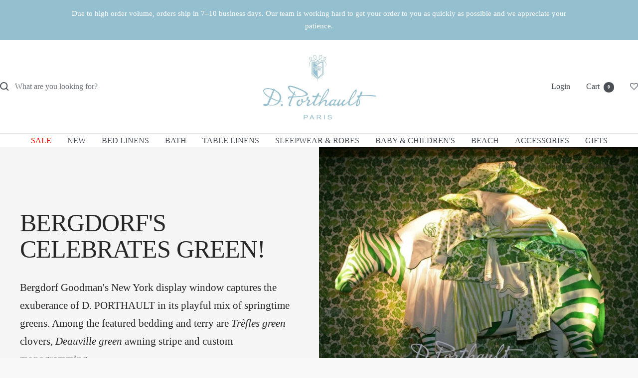

--- FILE ---
content_type: text/html; charset=utf-8
request_url: https://dporthaultparis.com/blogs/news/bergdorfs-celebrates-green
body_size: 30063
content:
<!doctype html><html class="no-js" lang="en" dir="ltr">
  <head>
    <meta charset="utf-8">
    <meta name="viewport" content="width=device-width, initial-scale=1.0, height=device-height, minimum-scale=1.0, maximum-scale=1.0">
    <meta name="theme-color" content="#ffffff">

    <title>Bergdorf&#39;s Celebrates Green!</title><meta name="description" content="Bergdorf Goodman&#39;s New York display window captures the exuberance of D. PORTHAULT in its playful mix of springtime greens. Among the featured bedding and terry are Trèfles green clovers, Deauville green awning stripe and custom monogramming."><link rel="canonical" href="https://dporthaultparis.com/blogs/news/bergdorfs-celebrates-green"><link rel="shortcut icon" href="//dporthaultparis.com/cdn/shop/files/fevicon_32x32_2aeda941-1644-4029-9488-3fb819db1b55.png?v=1692816441&width=96" type="image/png"><link rel="preconnect" href="https://cdn.shopify.com">
    <link rel="dns-prefetch" href="https://productreviews.shopifycdn.com">
    <link rel="dns-prefetch" href="https://www.google-analytics.com"><link rel="preload" as="style" href="//dporthaultparis.com/cdn/shop/t/60/assets/custom.css?v=5656784288346487371768242401">
    <link rel="preload" as="style" href="//dporthaultparis.com/cdn/shop/t/60/assets/theme.css?v=46213858036907430211768242401">
    <link rel="preload" as="script" href="//dporthaultparis.com/cdn/shop/t/60/assets/vendor.js?v=32643890569905814191768242401">
    <link rel="preload" as="script" href="//dporthaultparis.com/cdn/shop/t/60/assets/theme.js?v=95179634364779648821768286873"><meta property="og:type" content="article">
  <meta property="og:title" content="Bergdorf&#39;s Celebrates Green!"><meta property="og:image" content="http://dporthaultparis.com/cdn/shop/articles/BG_579597f8-205a-4af3-94c6-abb793ed871a.jpg?v=1532549715&width=1024">
  <meta property="og:image:secure_url" content="https://dporthaultparis.com/cdn/shop/articles/BG_579597f8-205a-4af3-94c6-abb793ed871a.jpg?v=1532549715&width=1024">
  <meta property="og:image:width" content="750">
  <meta property="og:image:height" content="669"><meta property="og:description" content="Bergdorf Goodman&#39;s New York display window captures the exuberance of D. PORTHAULT in its playful mix of springtime greens. Among the featured bedding and terry are Trèfles green clovers, Deauville green awning stripe and custom monogramming."><meta property="og:url" content="https://dporthaultparis.com/blogs/news/bergdorfs-celebrates-green">
<meta property="og:site_name" content="D Porthault"><meta name="twitter:card" content="summary"><meta name="twitter:title" content="Bergdorf's Celebrates Green!">
  <meta name="twitter:description" content="Bergdorf Goodman&#39;s New York display window captures the exuberance of D. PORTHAULT in its playful mix of springtime greens. Among the featured bedding and terry are Trèfles green clovers, Deauville green awning stripe and custom monogramming."><meta name="twitter:image" content="https://dporthaultparis.com/cdn/shop/articles/BG_579597f8-205a-4af3-94c6-abb793ed871a.jpg?v=1532549715&width=1200">
  <meta name="twitter:image:alt" content="Bergdorf&#39;s Celebrates Green!">
    <script type="application/ld+json">{"@context":"http:\/\/schema.org\/","@id":"\/blogs\/news\/bergdorfs-celebrates-green#article","@type":"Article","mainEntityOfPage":{"@type":"WebPage","@id":"https:\/\/dporthaultparis.com\/blogs\/news\/bergdorfs-celebrates-green"},"articleBody":"Bergdorf Goodman's New York display window captures the exuberance of D. PORTHAULT in its playful mix of springtime greens. Among the featured bedding and terry are Trèfles green clovers, Deauville green awning stripe and custom monogramming.","headline":"Bergdorf's Celebrates Green!","description":"Bergdorf Goodman's New York display window captures the exuberance of D. PORTHAULT in its playful mix of springtime greens. Among the featured bedding and terry are Trèfles green clovers, Deauville green awning stripe and custom monogramming.","image":"https:\/\/dporthaultparis.com\/cdn\/shop\/articles\/BG_579597f8-205a-4af3-94c6-abb793ed871a.jpg?v=1532549715\u0026width=1920","datePublished":"2018-05-22T11:23:57-04:00","dateModified":"2008-05-01T15:41:00-04:00","author":{"@type":"Person","name":"Beth Rigler"},"publisher":{"@type":"Organization","name":"D Porthault"}}</script><script type="application/ld+json">
  {
    "@context": "https://schema.org",
    "@type": "BreadcrumbList",
    "itemListElement": [{
        "@type": "ListItem",
        "position": 1,
        "name": "Home",
        "item": "https://dporthaultparis.com"
      },{
            "@type": "ListItem",
            "position": 2,
            "name": "Press",
            "item": "https://dporthaultparis.com/blogs/news"
          }, {
            "@type": "ListItem",
            "position": 3,
            "name": "Press",
            "item": "https://dporthaultparis.com/blogs/news/bergdorfs-celebrates-green"
          }]
  }
</script>
    <style>
  /* Typography (heading) */
  

/* Typography (body) */
  



:root {--heading-color: 74, 79, 86;
    --text-color: 74, 79, 86;
    --background: 248, 248, 248;
    --secondary-background: 245, 245, 245;
    --border-color: 222, 223, 224;
    --border-color-darker: 178, 180, 183;
    --success-color: 46, 158, 123;
    --success-background: 208, 230, 223;
    --error-color: 222, 42, 42;
    --error-background: 246, 234, 234;
    --primary-button-background: 116, 161, 164;
    --primary-button-text-color: 255, 255, 255;
    --secondary-button-background: 161, 161, 161;
    --secondary-button-text-color: 255, 255, 255;
    --product-star-rating: 246, 164, 41;
    --product-on-sale-accent: 255, 0, 0;
    --product-sold-out-accent: 161, 161, 161;
    --product-custom-label-background: 148, 191, 207;
    --product-custom-label-text-color: 255, 255, 255;
    --product-custom-label-2-background: 116, 161, 164;
    --product-custom-label-2-text-color: 255, 255, 255;
    --product-low-stock-text-color: 255, 0, 0;
    --product-in-stock-text-color: 46, 158, 123;
    --loading-bar-background: 74, 79, 86;

    /* We duplicate some "base" colors as root colors, which is useful to use on drawer elements or popover without. Those should not be overridden to avoid issues */
    --root-heading-color: 74, 79, 86;
    --root-text-color: 74, 79, 86;
    --root-background: 248, 248, 248;
    --root-border-color: 222, 223, 224;
    --root-primary-button-background: 116, 161, 164;
    --root-primary-button-text-color: 255, 255, 255;

    --base-font-size: 16px;
    --heading-font-family: Garamond, Baskerville, Caslon, serif;
    --heading-font-weight: 400;
    --heading-font-style: normal;
    --heading-text-transform: uppercase;
    --text-font-family: Garamond, Baskerville, Caslon, serif;
    --text-font-weight: 400;
    --text-font-style: normal;
    --text-font-bold-weight: 700;

    /* Typography (font size) */
    --heading-xxsmall-font-size: 10px;
    --heading-xsmall-font-size: 10px;
    --heading-small-font-size: 11px;
    --heading-large-font-size: 32px;
    --heading-h1-font-size: 32px;
    --heading-h2-font-size: 28px;
    --heading-h3-font-size: 26px;
    --heading-h4-font-size: 22px;
    --heading-h5-font-size: 18px;
    --heading-h6-font-size: 16px;

    /* Control the look and feel of the theme by changing radius of various elements */
    --button-border-radius: 4px;
    --block-border-radius: 0px;
    --block-border-radius-reduced: 0px;
    --color-swatch-border-radius: 100%;

    /* Button size */
    --button-height: 40px;
    --button-small-height: 40px;

    /* Form related */
    --form-input-field-height: 48px;
    --form-input-gap: 16px;
    --form-submit-margin: 24px;

    /* Product listing related variables */
    --product-list-block-spacing: 32px;

    /* Video related */
    --play-button-background: 248, 248, 248;
    --play-button-arrow: 74, 79, 86;

    /* RTL support */
    --transform-logical-flip: 1;
    --transform-origin-start: left;
    --transform-origin-end: right;

    /* Other */
    --zoom-cursor-svg-url: url(//dporthaultparis.com/cdn/shop/t/60/assets/zoom-cursor.svg?v=77490552316080842981768242401);
    --arrow-right-svg-url: url(//dporthaultparis.com/cdn/shop/t/60/assets/arrow-right.svg?v=3171452351288717511768242401);
    --arrow-left-svg-url: url(//dporthaultparis.com/cdn/shop/t/60/assets/arrow-left.svg?v=33647969460878317181768242401);

    /* Some useful variables that we can reuse in our CSS. Some explanation are needed for some of them:
       - container-max-width-minus-gutters: represents the container max width without the edge gutters
       - container-outer-width: considering the screen width, represent all the space outside the container
       - container-outer-margin: same as container-outer-width but get set to 0 inside a container
       - container-inner-width: the effective space inside the container (minus gutters)
       - grid-column-width: represents the width of a single column of the grid
       - vertical-breather: this is a variable that defines the global "spacing" between sections, and inside the section
                            to create some "breath" and minimum spacing
     */
    --container-max-width: 1600px;
    --container-gutter: 30px;
    --container-max-width-minus-gutters: calc(var(--container-max-width) - (var(--container-gutter)) * 2);
    --container-outer-width: max(calc((100vw - var(--container-max-width-minus-gutters)) / 2), var(--container-gutter));
    --container-outer-margin: var(--container-outer-width);
    --container-inner-width: calc(100vw - var(--container-outer-width) * 2);

    --grid-column-count: 10;
    --grid-gap: 24px;
    --grid-column-width: calc((100vw - var(--container-outer-width) * 2 - var(--grid-gap) * (var(--grid-column-count) - 1)) / var(--grid-column-count));

    --vertical-breather: 48px;
    --vertical-breather-tight: 48px;

    /* Shopify related variables */
    --payment-terms-background-color: #f8f8f8;
  }

  @media screen and (min-width: 741px) {
    :root {
      --container-gutter: 40px;
      --grid-column-count: 20;
      --vertical-breather: 64px;
      --vertical-breather-tight: 64px;

      /* Typography (font size) */
      --heading-xsmall-font-size: 11px;
      --heading-small-font-size: 12px;
      --heading-large-font-size: 48px;
      --heading-h1-font-size: 48px;
      --heading-h2-font-size: 36px;
      --heading-h3-font-size: 30px;
      --heading-h4-font-size: 22px;
      --heading-h5-font-size: 18px;
      --heading-h6-font-size: 16px;

      /* Form related */
      --form-input-field-height: 52px;
      --form-submit-margin: 32px;

      /* Button size */
      --button-height: 44px;
      --button-small-height: 44px;
    }
  }

  @media screen and (min-width: 1200px) {
    :root {
      --vertical-breather: 80px;
      --vertical-breather-tight: 64px;
      --product-list-block-spacing: 48px;

      /* Typography */
      --heading-large-font-size: 58px;
      --heading-h1-font-size: 50px;
      --heading-h2-font-size: 44px;
      --heading-h3-font-size: 32px;
      --heading-h4-font-size: 26px;
      --heading-h5-font-size: 22px;
      --heading-h6-font-size: 16px;
    }
  }

  @media screen and (min-width: 1600px) {
    :root {
      --vertical-breather: 90px;
      --vertical-breather-tight: 64px;
    }
  }
</style>
    <script>
  // This allows to expose several variables to the global scope, to be used in scripts
  window.themeVariables = {
    settings: {
      direction: "ltr",
      pageType: "article",
      cartCount: 0,
      moneyFormat: "${{amount}}",
      moneyWithCurrencyFormat: "${{amount}} USD",
      showVendor: false,
      discountMode: "text",
      currencyCodeEnabled: false,
      cartType: "page",
      cartCurrency: "USD",
      mobileZoomFactor: 2.5
    },

    routes: {
      host: "dporthaultparis.com",
      rootUrl: "\/",
      rootUrlWithoutSlash: '',
      cartUrl: "\/cart",
      cartAddUrl: "\/cart\/add",
      cartChangeUrl: "\/cart\/change",
      searchUrl: "\/search",
      predictiveSearchUrl: "\/search\/suggest",
      productRecommendationsUrl: "\/recommendations\/products"
    },

    strings: {
      accessibilityDelete: "Delete",
      accessibilityClose: "Close",
      collectionSoldOut: "Sold out",
      collectionDiscount: "@savings@ Off",
      productSalePrice: "Sale price",
      productRegularPrice: "Regular price",
      productFormUnavailable: "Unavailable",
      productFormSoldOut: "Sold out",
      productFormPreOrder: "Pre-order",
      productFormAddToCart: "Add to cart",
      searchNoResults: "No results could be found.",
      searchNewSearch: "New search",
      searchProducts: "Products",
      searchArticles: "Journal",
      searchPages: "Pages",
      searchCollections: "Collections",
      cartViewCart: "View cart",
      cartItemAdded: "Item added to your cart!",
      cartItemAddedShort: "Added to your cart!",
      cartAddOrderNote: "Add order note",
      cartEditOrderNote: "Edit order note",
      shippingEstimatorNoResults: "Sorry, we do not ship to your address.",
      shippingEstimatorOneResult: "There is one shipping rate for your address:",
      shippingEstimatorMultipleResults: "There are several shipping rates for your address:",
      shippingEstimatorError: "One or more error occurred while retrieving shipping rates:"
    },

    libs: {
      flickity: "\/\/dporthaultparis.com\/cdn\/shop\/t\/60\/assets\/flickity.js?v=176646718982628074891768242401",
      photoswipe: "\/\/dporthaultparis.com\/cdn\/shop\/t\/60\/assets\/photoswipe.js?v=132268647426145925301768242401",
      qrCode: "\/\/dporthaultparis.com\/cdn\/shopifycloud\/storefront\/assets\/themes_support\/vendor\/qrcode-3f2b403b.js"
    },

    breakpoints: {
      phone: 'screen and (max-width: 740px)',
      tablet: 'screen and (min-width: 741px) and (max-width: 999px)',
      tabletAndUp: 'screen and (min-width: 741px)',
      pocket: 'screen and (max-width: 999px)',
      lap: 'screen and (min-width: 1000px) and (max-width: 1199px)',
      lapAndUp: 'screen and (min-width: 1000px)',
      desktop: 'screen and (min-width: 1200px)',
      wide: 'screen and (min-width: 1400px)'
    }
  };

  window.addEventListener('pageshow', async () => {
    const cartContent = await (await fetch(`${window.themeVariables.routes.cartUrl}.js`, {cache: 'reload'})).json();
    document.documentElement.dispatchEvent(new CustomEvent('cart:refresh', {detail: {cart: cartContent}}));
  });

  if ('noModule' in HTMLScriptElement.prototype) {
    // Old browsers (like IE) that does not support module will be considered as if not executing JS at all
    document.documentElement.className = document.documentElement.className.replace('no-js', 'js');

    requestAnimationFrame(() => {
      const viewportHeight = (window.visualViewport ? window.visualViewport.height : document.documentElement.clientHeight);
      document.documentElement.style.setProperty('--window-height',viewportHeight + 'px');
    });
  }</script>

    <link rel="stylesheet" href="//dporthaultparis.com/cdn/shop/t/60/assets/theme.css?v=46213858036907430211768242401">
    <link rel="stylesheet" href="//dporthaultparis.com/cdn/shop/t/60/assets/custom.css?v=5656784288346487371768242401">

    <script src="//dporthaultparis.com/cdn/shop/t/60/assets/vendor.js?v=32643890569905814191768242401" defer></script>
    <script src="//dporthaultparis.com/cdn/shop/t/60/assets/theme.js?v=95179634364779648821768286873" defer></script>
    <script src="//dporthaultparis.com/cdn/shop/t/60/assets/custom.js?v=82052219602518433791768242401" defer></script>

    <script>window.performance && window.performance.mark && window.performance.mark('shopify.content_for_header.start');</script><meta name="google-site-verification" content="7ND5D5YrjALTmEhXQghCf9dYRyuqa7kyGfPpacyParE">
<meta id="shopify-digital-wallet" name="shopify-digital-wallet" content="/1229357100/digital_wallets/dialog">
<meta name="shopify-checkout-api-token" content="dcb7e7b6cc40b48006a31c839923e800">
<link rel="alternate" type="application/atom+xml" title="Feed" href="/blogs/news.atom" />
<link rel="alternate" hreflang="x-default" href="https://dporthaultparis.com/blogs/news/bergdorfs-celebrates-green">
<link rel="alternate" hreflang="en-CN" href="https://dporthaultparis.com/en-cn/blogs/news/bergdorfs-celebrates-green">
<link rel="alternate" hreflang="zh-Hans-CN" href="https://dporthaultparis.com/zh-cn/blogs/news/bergdorfs-celebrates-green">
<link rel="alternate" hreflang="en-JP" href="https://dporthaultparis.com/en-jp/blogs/news/bergdorfs-celebrates-green">
<link rel="alternate" hreflang="ja-JP" href="https://dporthaultparis.com/ja-jp/blogs/news/bergdorfs-celebrates-green">
<link rel="alternate" hreflang="en-MO" href="https://dporthaultparis.com/en-mo/blogs/news/bergdorfs-celebrates-green">
<link rel="alternate" hreflang="zh-Hans-MO" href="https://dporthaultparis.com/zh-mo/blogs/news/bergdorfs-celebrates-green">
<link rel="alternate" hreflang="en-TW" href="https://dporthaultparis.com/en-tw/blogs/news/bergdorfs-celebrates-green">
<link rel="alternate" hreflang="zh-Hans-TW" href="https://dporthaultparis.com/zh-tw/blogs/news/bergdorfs-celebrates-green">
<link rel="alternate" hreflang="en-HK" href="https://dporthaultparis.com/en-hk/blogs/news/bergdorfs-celebrates-green">
<link rel="alternate" hreflang="zh-Hans-HK" href="https://dporthaultparis.com/zh-hk/blogs/news/bergdorfs-celebrates-green">
<link rel="alternate" hreflang="en-US" href="https://dporthaultparis.com/blogs/news/bergdorfs-celebrates-green">
<script async="async" src="/checkouts/internal/preloads.js?locale=en-US"></script>
<link rel="preconnect" href="https://shop.app" crossorigin="anonymous">
<script async="async" src="https://shop.app/checkouts/internal/preloads.js?locale=en-US&shop_id=1229357100" crossorigin="anonymous"></script>
<script id="apple-pay-shop-capabilities" type="application/json">{"shopId":1229357100,"countryCode":"US","currencyCode":"USD","merchantCapabilities":["supports3DS"],"merchantId":"gid:\/\/shopify\/Shop\/1229357100","merchantName":"D Porthault","requiredBillingContactFields":["postalAddress","email","phone"],"requiredShippingContactFields":["postalAddress","email","phone"],"shippingType":"shipping","supportedNetworks":["visa","masterCard","amex","discover","elo","jcb"],"total":{"type":"pending","label":"D Porthault","amount":"1.00"},"shopifyPaymentsEnabled":true,"supportsSubscriptions":true}</script>
<script id="shopify-features" type="application/json">{"accessToken":"dcb7e7b6cc40b48006a31c839923e800","betas":["rich-media-storefront-analytics"],"domain":"dporthaultparis.com","predictiveSearch":true,"shopId":1229357100,"locale":"en"}</script>
<script>var Shopify = Shopify || {};
Shopify.shop = "d-porthault.myshopify.com";
Shopify.locale = "en";
Shopify.currency = {"active":"USD","rate":"1.0"};
Shopify.country = "US";
Shopify.theme = {"name":"01\/12 d-porthault - Sale theme copy","id":183468720495,"schema_name":"Focal","schema_version":"12.6.1","theme_store_id":null,"role":"main"};
Shopify.theme.handle = "null";
Shopify.theme.style = {"id":null,"handle":null};
Shopify.cdnHost = "dporthaultparis.com/cdn";
Shopify.routes = Shopify.routes || {};
Shopify.routes.root = "/";</script>
<script type="module">!function(o){(o.Shopify=o.Shopify||{}).modules=!0}(window);</script>
<script>!function(o){function n(){var o=[];function n(){o.push(Array.prototype.slice.apply(arguments))}return n.q=o,n}var t=o.Shopify=o.Shopify||{};t.loadFeatures=n(),t.autoloadFeatures=n()}(window);</script>
<script>
  window.ShopifyPay = window.ShopifyPay || {};
  window.ShopifyPay.apiHost = "shop.app\/pay";
  window.ShopifyPay.redirectState = null;
</script>
<script id="shop-js-analytics" type="application/json">{"pageType":"article"}</script>
<script defer="defer" async type="module" src="//dporthaultparis.com/cdn/shopifycloud/shop-js/modules/v2/client.init-shop-cart-sync_C5BV16lS.en.esm.js"></script>
<script defer="defer" async type="module" src="//dporthaultparis.com/cdn/shopifycloud/shop-js/modules/v2/chunk.common_CygWptCX.esm.js"></script>
<script type="module">
  await import("//dporthaultparis.com/cdn/shopifycloud/shop-js/modules/v2/client.init-shop-cart-sync_C5BV16lS.en.esm.js");
await import("//dporthaultparis.com/cdn/shopifycloud/shop-js/modules/v2/chunk.common_CygWptCX.esm.js");

  window.Shopify.SignInWithShop?.initShopCartSync?.({"fedCMEnabled":true,"windoidEnabled":true});

</script>
<script>
  window.Shopify = window.Shopify || {};
  if (!window.Shopify.featureAssets) window.Shopify.featureAssets = {};
  window.Shopify.featureAssets['shop-js'] = {"shop-cart-sync":["modules/v2/client.shop-cart-sync_ZFArdW7E.en.esm.js","modules/v2/chunk.common_CygWptCX.esm.js"],"init-fed-cm":["modules/v2/client.init-fed-cm_CmiC4vf6.en.esm.js","modules/v2/chunk.common_CygWptCX.esm.js"],"shop-button":["modules/v2/client.shop-button_tlx5R9nI.en.esm.js","modules/v2/chunk.common_CygWptCX.esm.js"],"shop-cash-offers":["modules/v2/client.shop-cash-offers_DOA2yAJr.en.esm.js","modules/v2/chunk.common_CygWptCX.esm.js","modules/v2/chunk.modal_D71HUcav.esm.js"],"init-windoid":["modules/v2/client.init-windoid_sURxWdc1.en.esm.js","modules/v2/chunk.common_CygWptCX.esm.js"],"shop-toast-manager":["modules/v2/client.shop-toast-manager_ClPi3nE9.en.esm.js","modules/v2/chunk.common_CygWptCX.esm.js"],"init-shop-email-lookup-coordinator":["modules/v2/client.init-shop-email-lookup-coordinator_B8hsDcYM.en.esm.js","modules/v2/chunk.common_CygWptCX.esm.js"],"init-shop-cart-sync":["modules/v2/client.init-shop-cart-sync_C5BV16lS.en.esm.js","modules/v2/chunk.common_CygWptCX.esm.js"],"avatar":["modules/v2/client.avatar_BTnouDA3.en.esm.js"],"pay-button":["modules/v2/client.pay-button_FdsNuTd3.en.esm.js","modules/v2/chunk.common_CygWptCX.esm.js"],"init-customer-accounts":["modules/v2/client.init-customer-accounts_DxDtT_ad.en.esm.js","modules/v2/client.shop-login-button_C5VAVYt1.en.esm.js","modules/v2/chunk.common_CygWptCX.esm.js","modules/v2/chunk.modal_D71HUcav.esm.js"],"init-shop-for-new-customer-accounts":["modules/v2/client.init-shop-for-new-customer-accounts_ChsxoAhi.en.esm.js","modules/v2/client.shop-login-button_C5VAVYt1.en.esm.js","modules/v2/chunk.common_CygWptCX.esm.js","modules/v2/chunk.modal_D71HUcav.esm.js"],"shop-login-button":["modules/v2/client.shop-login-button_C5VAVYt1.en.esm.js","modules/v2/chunk.common_CygWptCX.esm.js","modules/v2/chunk.modal_D71HUcav.esm.js"],"init-customer-accounts-sign-up":["modules/v2/client.init-customer-accounts-sign-up_CPSyQ0Tj.en.esm.js","modules/v2/client.shop-login-button_C5VAVYt1.en.esm.js","modules/v2/chunk.common_CygWptCX.esm.js","modules/v2/chunk.modal_D71HUcav.esm.js"],"shop-follow-button":["modules/v2/client.shop-follow-button_Cva4Ekp9.en.esm.js","modules/v2/chunk.common_CygWptCX.esm.js","modules/v2/chunk.modal_D71HUcav.esm.js"],"checkout-modal":["modules/v2/client.checkout-modal_BPM8l0SH.en.esm.js","modules/v2/chunk.common_CygWptCX.esm.js","modules/v2/chunk.modal_D71HUcav.esm.js"],"lead-capture":["modules/v2/client.lead-capture_Bi8yE_yS.en.esm.js","modules/v2/chunk.common_CygWptCX.esm.js","modules/v2/chunk.modal_D71HUcav.esm.js"],"shop-login":["modules/v2/client.shop-login_D6lNrXab.en.esm.js","modules/v2/chunk.common_CygWptCX.esm.js","modules/v2/chunk.modal_D71HUcav.esm.js"],"payment-terms":["modules/v2/client.payment-terms_CZxnsJam.en.esm.js","modules/v2/chunk.common_CygWptCX.esm.js","modules/v2/chunk.modal_D71HUcav.esm.js"]};
</script>
<script>(function() {
  var isLoaded = false;
  function asyncLoad() {
    if (isLoaded) return;
    isLoaded = true;
    var urls = ["https:\/\/gift-reggie.eshopadmin.com\/static\/js\/agglomeration.js?shop=d-porthault.myshopify.com","https:\/\/cdn.seguno.com\/storefront.js?v=1.0.0\u0026id=d01505901720486496e4c1ffc1a6b99a\u0026bv=1751355230000\u0026cv=1732732727000\u0026shop=d-porthault.myshopify.com","https:\/\/str.rise-ai.com\/?shop=d-porthault.myshopify.com","https:\/\/strn.rise-ai.com\/?shop=d-porthault.myshopify.com","https:\/\/shopify.covet.pics\/covet-pics-widget-inject.js?shop=d-porthault.myshopify.com","https:\/\/assets.smartwishlist.webmarked.net\/static\/v6\/smartwishlist.js?shop=d-porthault.myshopify.com","https:\/\/d23dclunsivw3h.cloudfront.net\/redirect-app.js?shop=d-porthault.myshopify.com","https:\/\/gdprcdn.b-cdn.net\/js\/gdpr_cookie_consent.min.js?shop=d-porthault.myshopify.com"];
    for (var i = 0; i < urls.length; i++) {
      var s = document.createElement('script');
      s.type = 'text/javascript';
      s.async = true;
      s.src = urls[i];
      var x = document.getElementsByTagName('script')[0];
      x.parentNode.insertBefore(s, x);
    }
  };
  if(window.attachEvent) {
    window.attachEvent('onload', asyncLoad);
  } else {
    window.addEventListener('load', asyncLoad, false);
  }
})();</script>
<script id="__st">var __st={"a":1229357100,"offset":-18000,"reqid":"4f8abced-68d5-4804-a996-44f22ed2bc25-1768668398","pageurl":"dporthaultparis.com\/blogs\/news\/bergdorfs-celebrates-green","s":"articles-11179753516","u":"8d63b6d0af88","p":"article","rtyp":"article","rid":11179753516};</script>
<script>window.ShopifyPaypalV4VisibilityTracking = true;</script>
<script id="captcha-bootstrap">!function(){'use strict';const t='contact',e='account',n='new_comment',o=[[t,t],['blogs',n],['comments',n],[t,'customer']],c=[[e,'customer_login'],[e,'guest_login'],[e,'recover_customer_password'],[e,'create_customer']],r=t=>t.map((([t,e])=>`form[action*='/${t}']:not([data-nocaptcha='true']) input[name='form_type'][value='${e}']`)).join(','),a=t=>()=>t?[...document.querySelectorAll(t)].map((t=>t.form)):[];function s(){const t=[...o],e=r(t);return a(e)}const i='password',u='form_key',d=['recaptcha-v3-token','g-recaptcha-response','h-captcha-response',i],f=()=>{try{return window.sessionStorage}catch{return}},m='__shopify_v',_=t=>t.elements[u];function p(t,e,n=!1){try{const o=window.sessionStorage,c=JSON.parse(o.getItem(e)),{data:r}=function(t){const{data:e,action:n}=t;return t[m]||n?{data:e,action:n}:{data:t,action:n}}(c);for(const[e,n]of Object.entries(r))t.elements[e]&&(t.elements[e].value=n);n&&o.removeItem(e)}catch(o){console.error('form repopulation failed',{error:o})}}const l='form_type',E='cptcha';function T(t){t.dataset[E]=!0}const w=window,h=w.document,L='Shopify',v='ce_forms',y='captcha';let A=!1;((t,e)=>{const n=(g='f06e6c50-85a8-45c8-87d0-21a2b65856fe',I='https://cdn.shopify.com/shopifycloud/storefront-forms-hcaptcha/ce_storefront_forms_captcha_hcaptcha.v1.5.2.iife.js',D={infoText:'Protected by hCaptcha',privacyText:'Privacy',termsText:'Terms'},(t,e,n)=>{const o=w[L][v],c=o.bindForm;if(c)return c(t,g,e,D).then(n);var r;o.q.push([[t,g,e,D],n]),r=I,A||(h.body.append(Object.assign(h.createElement('script'),{id:'captcha-provider',async:!0,src:r})),A=!0)});var g,I,D;w[L]=w[L]||{},w[L][v]=w[L][v]||{},w[L][v].q=[],w[L][y]=w[L][y]||{},w[L][y].protect=function(t,e){n(t,void 0,e),T(t)},Object.freeze(w[L][y]),function(t,e,n,w,h,L){const[v,y,A,g]=function(t,e,n){const i=e?o:[],u=t?c:[],d=[...i,...u],f=r(d),m=r(i),_=r(d.filter((([t,e])=>n.includes(e))));return[a(f),a(m),a(_),s()]}(w,h,L),I=t=>{const e=t.target;return e instanceof HTMLFormElement?e:e&&e.form},D=t=>v().includes(t);t.addEventListener('submit',(t=>{const e=I(t);if(!e)return;const n=D(e)&&!e.dataset.hcaptchaBound&&!e.dataset.recaptchaBound,o=_(e),c=g().includes(e)&&(!o||!o.value);(n||c)&&t.preventDefault(),c&&!n&&(function(t){try{if(!f())return;!function(t){const e=f();if(!e)return;const n=_(t);if(!n)return;const o=n.value;o&&e.removeItem(o)}(t);const e=Array.from(Array(32),(()=>Math.random().toString(36)[2])).join('');!function(t,e){_(t)||t.append(Object.assign(document.createElement('input'),{type:'hidden',name:u})),t.elements[u].value=e}(t,e),function(t,e){const n=f();if(!n)return;const o=[...t.querySelectorAll(`input[type='${i}']`)].map((({name:t})=>t)),c=[...d,...o],r={};for(const[a,s]of new FormData(t).entries())c.includes(a)||(r[a]=s);n.setItem(e,JSON.stringify({[m]:1,action:t.action,data:r}))}(t,e)}catch(e){console.error('failed to persist form',e)}}(e),e.submit())}));const S=(t,e)=>{t&&!t.dataset[E]&&(n(t,e.some((e=>e===t))),T(t))};for(const o of['focusin','change'])t.addEventListener(o,(t=>{const e=I(t);D(e)&&S(e,y())}));const B=e.get('form_key'),M=e.get(l),P=B&&M;t.addEventListener('DOMContentLoaded',(()=>{const t=y();if(P)for(const e of t)e.elements[l].value===M&&p(e,B);[...new Set([...A(),...v().filter((t=>'true'===t.dataset.shopifyCaptcha))])].forEach((e=>S(e,t)))}))}(h,new URLSearchParams(w.location.search),n,t,e,['guest_login'])})(!0,!0)}();</script>
<script integrity="sha256-4kQ18oKyAcykRKYeNunJcIwy7WH5gtpwJnB7kiuLZ1E=" data-source-attribution="shopify.loadfeatures" defer="defer" src="//dporthaultparis.com/cdn/shopifycloud/storefront/assets/storefront/load_feature-a0a9edcb.js" crossorigin="anonymous"></script>
<script crossorigin="anonymous" defer="defer" src="//dporthaultparis.com/cdn/shopifycloud/storefront/assets/shopify_pay/storefront-65b4c6d7.js?v=20250812"></script>
<script data-source-attribution="shopify.dynamic_checkout.dynamic.init">var Shopify=Shopify||{};Shopify.PaymentButton=Shopify.PaymentButton||{isStorefrontPortableWallets:!0,init:function(){window.Shopify.PaymentButton.init=function(){};var t=document.createElement("script");t.src="https://dporthaultparis.com/cdn/shopifycloud/portable-wallets/latest/portable-wallets.en.js",t.type="module",document.head.appendChild(t)}};
</script>
<script data-source-attribution="shopify.dynamic_checkout.buyer_consent">
  function portableWalletsHideBuyerConsent(e){var t=document.getElementById("shopify-buyer-consent"),n=document.getElementById("shopify-subscription-policy-button");t&&n&&(t.classList.add("hidden"),t.setAttribute("aria-hidden","true"),n.removeEventListener("click",e))}function portableWalletsShowBuyerConsent(e){var t=document.getElementById("shopify-buyer-consent"),n=document.getElementById("shopify-subscription-policy-button");t&&n&&(t.classList.remove("hidden"),t.removeAttribute("aria-hidden"),n.addEventListener("click",e))}window.Shopify?.PaymentButton&&(window.Shopify.PaymentButton.hideBuyerConsent=portableWalletsHideBuyerConsent,window.Shopify.PaymentButton.showBuyerConsent=portableWalletsShowBuyerConsent);
</script>
<script data-source-attribution="shopify.dynamic_checkout.cart.bootstrap">document.addEventListener("DOMContentLoaded",(function(){function t(){return document.querySelector("shopify-accelerated-checkout-cart, shopify-accelerated-checkout")}if(t())Shopify.PaymentButton.init();else{new MutationObserver((function(e,n){t()&&(Shopify.PaymentButton.init(),n.disconnect())})).observe(document.body,{childList:!0,subtree:!0})}}));
</script>
<link id="shopify-accelerated-checkout-styles" rel="stylesheet" media="screen" href="https://dporthaultparis.com/cdn/shopifycloud/portable-wallets/latest/accelerated-checkout-backwards-compat.css" crossorigin="anonymous">
<style id="shopify-accelerated-checkout-cart">
        #shopify-buyer-consent {
  margin-top: 1em;
  display: inline-block;
  width: 100%;
}

#shopify-buyer-consent.hidden {
  display: none;
}

#shopify-subscription-policy-button {
  background: none;
  border: none;
  padding: 0;
  text-decoration: underline;
  font-size: inherit;
  cursor: pointer;
}

#shopify-subscription-policy-button::before {
  box-shadow: none;
}

      </style>

<script>window.performance && window.performance.mark && window.performance.mark('shopify.content_for_header.end');</script>
  <!-- BEGIN app block: shopify://apps/geo-pro-geolocation/blocks/geopro/16fc5313-7aee-4e90-ac95-f50fc7c8b657 --><!-- This snippet is used to load Geo:Pro data on the storefront -->
<meta class='geo-ip' content='[base64]/PFwvc3Ryb25nPiA8YnI+PGJyPjxhIGhyZWY9XCJodHRwczpcL1wvZHBvcnRoYXVsdHBhcmlzLmNvbVwvcGFnZXNcL2NvbnRhY3RcIj5RdWVzdGlvbnM/[base64]'>
<!-- This snippet initializes the plugin -->
<script async>
  try {
    const loadGeoPro=()=>{let e=e=>{if(!e||e.isCrawler||"success"!==e.message){window.geopro_cancel="1";return}let o=e.isAdmin?"el-geoip-location-admin":"el-geoip-location",s=Date.now()+864e5;localStorage.setItem(o,JSON.stringify({value:e.data,expires:s})),e.isAdmin&&localStorage.setItem("el-geoip-admin",JSON.stringify({value:"1",expires:s}))},o=new XMLHttpRequest;o.open("GET","https://geo.geoproapp.com?x-api-key=91e359ab7-2b63-539e-1de2-c4bf731367a7",!0),o.responseType="json",o.onload=()=>e(200===o.status?o.response:null),o.send()},load=!["el-geoip-location-admin","el-geoip-location"].some(e=>{try{let o=JSON.parse(localStorage.getItem(e));return o&&o.expires>Date.now()}catch(s){return!1}});load&&loadGeoPro();
  } catch(e) {
    console.warn('Geo:Pro error', e);
    window.geopro_cancel = '1';
  }
</script>
<script src="https://cdn.shopify.com/extensions/019b746b-26da-7a64-a671-397924f34f11/easylocation-195/assets/easylocation-storefront.min.js" type="text/javascript" async></script>


<!-- END app block --><!-- BEGIN app block: shopify://apps/consentmo-gdpr/blocks/gdpr_cookie_consent/4fbe573f-a377-4fea-9801-3ee0858cae41 -->


<!-- END app block --><!-- BEGIN app block: shopify://apps/klaviyo-email-marketing-sms/blocks/klaviyo-onsite-embed/2632fe16-c075-4321-a88b-50b567f42507 -->












  <script async src="https://static.klaviyo.com/onsite/js/UaZEkY/klaviyo.js?company_id=UaZEkY"></script>
  <script>!function(){if(!window.klaviyo){window._klOnsite=window._klOnsite||[];try{window.klaviyo=new Proxy({},{get:function(n,i){return"push"===i?function(){var n;(n=window._klOnsite).push.apply(n,arguments)}:function(){for(var n=arguments.length,o=new Array(n),w=0;w<n;w++)o[w]=arguments[w];var t="function"==typeof o[o.length-1]?o.pop():void 0,e=new Promise((function(n){window._klOnsite.push([i].concat(o,[function(i){t&&t(i),n(i)}]))}));return e}}})}catch(n){window.klaviyo=window.klaviyo||[],window.klaviyo.push=function(){var n;(n=window._klOnsite).push.apply(n,arguments)}}}}();</script>

  




  <script>
    window.klaviyoReviewsProductDesignMode = false
  </script>



  <!-- BEGIN app snippet: customer-hub-data --><script>
  if (!window.customerHub) {
    window.customerHub = {};
  }
  window.customerHub.storefrontRoutes = {
    login: "https://dporthaultparis.com/customer_authentication/redirect?locale=en&region_country=US?return_url=%2F%23k-hub",
    register: "/account/register?return_url=%2F%23k-hub",
    logout: "/account/logout",
    profile: "/account",
    addresses: "/account/addresses",
  };
  
  window.customerHub.userId = null;
  
  window.customerHub.storeDomain = "d-porthault.myshopify.com";

  

  
    window.customerHub.storeLocale = {
        currentLanguage: 'en',
        currentCountry: 'US',
        availableLanguages: [
          
            {
              iso_code: 'en',
              endonym_name: 'English'
            }
          
        ],
        availableCountries: [
          
            {
              iso_code: 'CN',
              name: 'China',
              currency_code: 'CNY'
            },
          
            {
              iso_code: 'HK',
              name: 'Hong Kong SAR',
              currency_code: 'HKD'
            },
          
            {
              iso_code: 'JP',
              name: 'Japan',
              currency_code: 'JPY'
            },
          
            {
              iso_code: 'MO',
              name: 'Macao SAR',
              currency_code: 'MOP'
            },
          
            {
              iso_code: 'TW',
              name: 'Taiwan',
              currency_code: 'TWD'
            },
          
            {
              iso_code: 'US',
              name: 'United States',
              currency_code: 'USD'
            }
          
        ]
    };
  
</script>
<!-- END app snippet -->





<!-- END app block --><!-- BEGIN app block: shopify://apps/sc-easy-redirects/blocks/app/be3f8dbd-5d43-46b4-ba43-2d65046054c2 -->
    <!-- common for all pages -->
    
    
        <script src="https://cdn.shopify.com/extensions/264f3360-3201-4ab7-9087-2c63466c86a3/sc-easy-redirects-5/assets/esc-redirect-app-live-feature.js" async></script>
    




<!-- END app block --><script src="https://cdn.shopify.com/extensions/019bc798-8961-78a8-a4e0-9b2049d94b6d/consentmo-gdpr-575/assets/consentmo_cookie_consent.js" type="text/javascript" defer="defer"></script>
<link href="https://monorail-edge.shopifysvc.com" rel="dns-prefetch">
<script>(function(){if ("sendBeacon" in navigator && "performance" in window) {try {var session_token_from_headers = performance.getEntriesByType('navigation')[0].serverTiming.find(x => x.name == '_s').description;} catch {var session_token_from_headers = undefined;}var session_cookie_matches = document.cookie.match(/_shopify_s=([^;]*)/);var session_token_from_cookie = session_cookie_matches && session_cookie_matches.length === 2 ? session_cookie_matches[1] : "";var session_token = session_token_from_headers || session_token_from_cookie || "";function handle_abandonment_event(e) {var entries = performance.getEntries().filter(function(entry) {return /monorail-edge.shopifysvc.com/.test(entry.name);});if (!window.abandonment_tracked && entries.length === 0) {window.abandonment_tracked = true;var currentMs = Date.now();var navigation_start = performance.timing.navigationStart;var payload = {shop_id: 1229357100,url: window.location.href,navigation_start,duration: currentMs - navigation_start,session_token,page_type: "article"};window.navigator.sendBeacon("https://monorail-edge.shopifysvc.com/v1/produce", JSON.stringify({schema_id: "online_store_buyer_site_abandonment/1.1",payload: payload,metadata: {event_created_at_ms: currentMs,event_sent_at_ms: currentMs}}));}}window.addEventListener('pagehide', handle_abandonment_event);}}());</script>
<script id="web-pixels-manager-setup">(function e(e,d,r,n,o){if(void 0===o&&(o={}),!Boolean(null===(a=null===(i=window.Shopify)||void 0===i?void 0:i.analytics)||void 0===a?void 0:a.replayQueue)){var i,a;window.Shopify=window.Shopify||{};var t=window.Shopify;t.analytics=t.analytics||{};var s=t.analytics;s.replayQueue=[],s.publish=function(e,d,r){return s.replayQueue.push([e,d,r]),!0};try{self.performance.mark("wpm:start")}catch(e){}var l=function(){var e={modern:/Edge?\/(1{2}[4-9]|1[2-9]\d|[2-9]\d{2}|\d{4,})\.\d+(\.\d+|)|Firefox\/(1{2}[4-9]|1[2-9]\d|[2-9]\d{2}|\d{4,})\.\d+(\.\d+|)|Chrom(ium|e)\/(9{2}|\d{3,})\.\d+(\.\d+|)|(Maci|X1{2}).+ Version\/(15\.\d+|(1[6-9]|[2-9]\d|\d{3,})\.\d+)([,.]\d+|)( \(\w+\)|)( Mobile\/\w+|) Safari\/|Chrome.+OPR\/(9{2}|\d{3,})\.\d+\.\d+|(CPU[ +]OS|iPhone[ +]OS|CPU[ +]iPhone|CPU IPhone OS|CPU iPad OS)[ +]+(15[._]\d+|(1[6-9]|[2-9]\d|\d{3,})[._]\d+)([._]\d+|)|Android:?[ /-](13[3-9]|1[4-9]\d|[2-9]\d{2}|\d{4,})(\.\d+|)(\.\d+|)|Android.+Firefox\/(13[5-9]|1[4-9]\d|[2-9]\d{2}|\d{4,})\.\d+(\.\d+|)|Android.+Chrom(ium|e)\/(13[3-9]|1[4-9]\d|[2-9]\d{2}|\d{4,})\.\d+(\.\d+|)|SamsungBrowser\/([2-9]\d|\d{3,})\.\d+/,legacy:/Edge?\/(1[6-9]|[2-9]\d|\d{3,})\.\d+(\.\d+|)|Firefox\/(5[4-9]|[6-9]\d|\d{3,})\.\d+(\.\d+|)|Chrom(ium|e)\/(5[1-9]|[6-9]\d|\d{3,})\.\d+(\.\d+|)([\d.]+$|.*Safari\/(?![\d.]+ Edge\/[\d.]+$))|(Maci|X1{2}).+ Version\/(10\.\d+|(1[1-9]|[2-9]\d|\d{3,})\.\d+)([,.]\d+|)( \(\w+\)|)( Mobile\/\w+|) Safari\/|Chrome.+OPR\/(3[89]|[4-9]\d|\d{3,})\.\d+\.\d+|(CPU[ +]OS|iPhone[ +]OS|CPU[ +]iPhone|CPU IPhone OS|CPU iPad OS)[ +]+(10[._]\d+|(1[1-9]|[2-9]\d|\d{3,})[._]\d+)([._]\d+|)|Android:?[ /-](13[3-9]|1[4-9]\d|[2-9]\d{2}|\d{4,})(\.\d+|)(\.\d+|)|Mobile Safari.+OPR\/([89]\d|\d{3,})\.\d+\.\d+|Android.+Firefox\/(13[5-9]|1[4-9]\d|[2-9]\d{2}|\d{4,})\.\d+(\.\d+|)|Android.+Chrom(ium|e)\/(13[3-9]|1[4-9]\d|[2-9]\d{2}|\d{4,})\.\d+(\.\d+|)|Android.+(UC? ?Browser|UCWEB|U3)[ /]?(15\.([5-9]|\d{2,})|(1[6-9]|[2-9]\d|\d{3,})\.\d+)\.\d+|SamsungBrowser\/(5\.\d+|([6-9]|\d{2,})\.\d+)|Android.+MQ{2}Browser\/(14(\.(9|\d{2,})|)|(1[5-9]|[2-9]\d|\d{3,})(\.\d+|))(\.\d+|)|K[Aa][Ii]OS\/(3\.\d+|([4-9]|\d{2,})\.\d+)(\.\d+|)/},d=e.modern,r=e.legacy,n=navigator.userAgent;return n.match(d)?"modern":n.match(r)?"legacy":"unknown"}(),u="modern"===l?"modern":"legacy",c=(null!=n?n:{modern:"",legacy:""})[u],f=function(e){return[e.baseUrl,"/wpm","/b",e.hashVersion,"modern"===e.buildTarget?"m":"l",".js"].join("")}({baseUrl:d,hashVersion:r,buildTarget:u}),m=function(e){var d=e.version,r=e.bundleTarget,n=e.surface,o=e.pageUrl,i=e.monorailEndpoint;return{emit:function(e){var a=e.status,t=e.errorMsg,s=(new Date).getTime(),l=JSON.stringify({metadata:{event_sent_at_ms:s},events:[{schema_id:"web_pixels_manager_load/3.1",payload:{version:d,bundle_target:r,page_url:o,status:a,surface:n,error_msg:t},metadata:{event_created_at_ms:s}}]});if(!i)return console&&console.warn&&console.warn("[Web Pixels Manager] No Monorail endpoint provided, skipping logging."),!1;try{return self.navigator.sendBeacon.bind(self.navigator)(i,l)}catch(e){}var u=new XMLHttpRequest;try{return u.open("POST",i,!0),u.setRequestHeader("Content-Type","text/plain"),u.send(l),!0}catch(e){return console&&console.warn&&console.warn("[Web Pixels Manager] Got an unhandled error while logging to Monorail."),!1}}}}({version:r,bundleTarget:l,surface:e.surface,pageUrl:self.location.href,monorailEndpoint:e.monorailEndpoint});try{o.browserTarget=l,function(e){var d=e.src,r=e.async,n=void 0===r||r,o=e.onload,i=e.onerror,a=e.sri,t=e.scriptDataAttributes,s=void 0===t?{}:t,l=document.createElement("script"),u=document.querySelector("head"),c=document.querySelector("body");if(l.async=n,l.src=d,a&&(l.integrity=a,l.crossOrigin="anonymous"),s)for(var f in s)if(Object.prototype.hasOwnProperty.call(s,f))try{l.dataset[f]=s[f]}catch(e){}if(o&&l.addEventListener("load",o),i&&l.addEventListener("error",i),u)u.appendChild(l);else{if(!c)throw new Error("Did not find a head or body element to append the script");c.appendChild(l)}}({src:f,async:!0,onload:function(){if(!function(){var e,d;return Boolean(null===(d=null===(e=window.Shopify)||void 0===e?void 0:e.analytics)||void 0===d?void 0:d.initialized)}()){var d=window.webPixelsManager.init(e)||void 0;if(d){var r=window.Shopify.analytics;r.replayQueue.forEach((function(e){var r=e[0],n=e[1],o=e[2];d.publishCustomEvent(r,n,o)})),r.replayQueue=[],r.publish=d.publishCustomEvent,r.visitor=d.visitor,r.initialized=!0}}},onerror:function(){return m.emit({status:"failed",errorMsg:"".concat(f," has failed to load")})},sri:function(e){var d=/^sha384-[A-Za-z0-9+/=]+$/;return"string"==typeof e&&d.test(e)}(c)?c:"",scriptDataAttributes:o}),m.emit({status:"loading"})}catch(e){m.emit({status:"failed",errorMsg:(null==e?void 0:e.message)||"Unknown error"})}}})({shopId: 1229357100,storefrontBaseUrl: "https://dporthaultparis.com",extensionsBaseUrl: "https://extensions.shopifycdn.com/cdn/shopifycloud/web-pixels-manager",monorailEndpoint: "https://monorail-edge.shopifysvc.com/unstable/produce_batch",surface: "storefront-renderer",enabledBetaFlags: ["2dca8a86"],webPixelsConfigList: [{"id":"1531281775","configuration":"{\"accountID\":\"UaZEkY\",\"webPixelConfig\":\"eyJlbmFibGVBZGRlZFRvQ2FydEV2ZW50cyI6IHRydWV9\"}","eventPayloadVersion":"v1","runtimeContext":"STRICT","scriptVersion":"524f6c1ee37bacdca7657a665bdca589","type":"APP","apiClientId":123074,"privacyPurposes":["ANALYTICS","MARKETING"],"dataSharingAdjustments":{"protectedCustomerApprovalScopes":["read_customer_address","read_customer_email","read_customer_name","read_customer_personal_data","read_customer_phone"]}},{"id":"732103023","configuration":"{\"config\":\"{\\\"google_tag_ids\\\":[\\\"G-M6VK0XP3TZ\\\",\\\"GT-T5P8Z7RZ\\\"],\\\"gtag_events\\\":[{\\\"type\\\":\\\"search\\\",\\\"action_label\\\":\\\"G-M6VK0XP3TZ\\\"},{\\\"type\\\":\\\"begin_checkout\\\",\\\"action_label\\\":\\\"G-M6VK0XP3TZ\\\"},{\\\"type\\\":\\\"view_item\\\",\\\"action_label\\\":[\\\"G-M6VK0XP3TZ\\\",\\\"MC-MK307KC93T\\\"]},{\\\"type\\\":\\\"purchase\\\",\\\"action_label\\\":[\\\"G-M6VK0XP3TZ\\\",\\\"MC-MK307KC93T\\\"]},{\\\"type\\\":\\\"page_view\\\",\\\"action_label\\\":[\\\"G-M6VK0XP3TZ\\\",\\\"MC-MK307KC93T\\\"]},{\\\"type\\\":\\\"add_payment_info\\\",\\\"action_label\\\":\\\"G-M6VK0XP3TZ\\\"},{\\\"type\\\":\\\"add_to_cart\\\",\\\"action_label\\\":\\\"G-M6VK0XP3TZ\\\"}],\\\"enable_monitoring_mode\\\":false}\"}","eventPayloadVersion":"v1","runtimeContext":"OPEN","scriptVersion":"b2a88bafab3e21179ed38636efcd8a93","type":"APP","apiClientId":1780363,"privacyPurposes":[],"dataSharingAdjustments":{"protectedCustomerApprovalScopes":["read_customer_address","read_customer_email","read_customer_name","read_customer_personal_data","read_customer_phone"]}},{"id":"18612388","eventPayloadVersion":"1","runtimeContext":"LAX","scriptVersion":"3","type":"CUSTOM","privacyPurposes":["ANALYTICS","MARKETING","SALE_OF_DATA"],"name":"Google Tag Manager"},{"id":"shopify-app-pixel","configuration":"{}","eventPayloadVersion":"v1","runtimeContext":"STRICT","scriptVersion":"0450","apiClientId":"shopify-pixel","type":"APP","privacyPurposes":["ANALYTICS","MARKETING"]},{"id":"shopify-custom-pixel","eventPayloadVersion":"v1","runtimeContext":"LAX","scriptVersion":"0450","apiClientId":"shopify-pixel","type":"CUSTOM","privacyPurposes":["ANALYTICS","MARKETING"]}],isMerchantRequest: false,initData: {"shop":{"name":"D Porthault","paymentSettings":{"currencyCode":"USD"},"myshopifyDomain":"d-porthault.myshopify.com","countryCode":"US","storefrontUrl":"https:\/\/dporthaultparis.com"},"customer":null,"cart":null,"checkout":null,"productVariants":[],"purchasingCompany":null},},"https://dporthaultparis.com/cdn","fcfee988w5aeb613cpc8e4bc33m6693e112",{"modern":"","legacy":""},{"shopId":"1229357100","storefrontBaseUrl":"https:\/\/dporthaultparis.com","extensionBaseUrl":"https:\/\/extensions.shopifycdn.com\/cdn\/shopifycloud\/web-pixels-manager","surface":"storefront-renderer","enabledBetaFlags":"[\"2dca8a86\"]","isMerchantRequest":"false","hashVersion":"fcfee988w5aeb613cpc8e4bc33m6693e112","publish":"custom","events":"[[\"page_viewed\",{}]]"});</script><script>
  window.ShopifyAnalytics = window.ShopifyAnalytics || {};
  window.ShopifyAnalytics.meta = window.ShopifyAnalytics.meta || {};
  window.ShopifyAnalytics.meta.currency = 'USD';
  var meta = {"page":{"pageType":"article","resourceType":"article","resourceId":11179753516,"requestId":"4f8abced-68d5-4804-a996-44f22ed2bc25-1768668398"}};
  for (var attr in meta) {
    window.ShopifyAnalytics.meta[attr] = meta[attr];
  }
</script>
<script class="analytics">
  (function () {
    var customDocumentWrite = function(content) {
      var jquery = null;

      if (window.jQuery) {
        jquery = window.jQuery;
      } else if (window.Checkout && window.Checkout.$) {
        jquery = window.Checkout.$;
      }

      if (jquery) {
        jquery('body').append(content);
      }
    };

    var hasLoggedConversion = function(token) {
      if (token) {
        return document.cookie.indexOf('loggedConversion=' + token) !== -1;
      }
      return false;
    }

    var setCookieIfConversion = function(token) {
      if (token) {
        var twoMonthsFromNow = new Date(Date.now());
        twoMonthsFromNow.setMonth(twoMonthsFromNow.getMonth() + 2);

        document.cookie = 'loggedConversion=' + token + '; expires=' + twoMonthsFromNow;
      }
    }

    var trekkie = window.ShopifyAnalytics.lib = window.trekkie = window.trekkie || [];
    if (trekkie.integrations) {
      return;
    }
    trekkie.methods = [
      'identify',
      'page',
      'ready',
      'track',
      'trackForm',
      'trackLink'
    ];
    trekkie.factory = function(method) {
      return function() {
        var args = Array.prototype.slice.call(arguments);
        args.unshift(method);
        trekkie.push(args);
        return trekkie;
      };
    };
    for (var i = 0; i < trekkie.methods.length; i++) {
      var key = trekkie.methods[i];
      trekkie[key] = trekkie.factory(key);
    }
    trekkie.load = function(config) {
      trekkie.config = config || {};
      trekkie.config.initialDocumentCookie = document.cookie;
      var first = document.getElementsByTagName('script')[0];
      var script = document.createElement('script');
      script.type = 'text/javascript';
      script.onerror = function(e) {
        var scriptFallback = document.createElement('script');
        scriptFallback.type = 'text/javascript';
        scriptFallback.onerror = function(error) {
                var Monorail = {
      produce: function produce(monorailDomain, schemaId, payload) {
        var currentMs = new Date().getTime();
        var event = {
          schema_id: schemaId,
          payload: payload,
          metadata: {
            event_created_at_ms: currentMs,
            event_sent_at_ms: currentMs
          }
        };
        return Monorail.sendRequest("https://" + monorailDomain + "/v1/produce", JSON.stringify(event));
      },
      sendRequest: function sendRequest(endpointUrl, payload) {
        // Try the sendBeacon API
        if (window && window.navigator && typeof window.navigator.sendBeacon === 'function' && typeof window.Blob === 'function' && !Monorail.isIos12()) {
          var blobData = new window.Blob([payload], {
            type: 'text/plain'
          });

          if (window.navigator.sendBeacon(endpointUrl, blobData)) {
            return true;
          } // sendBeacon was not successful

        } // XHR beacon

        var xhr = new XMLHttpRequest();

        try {
          xhr.open('POST', endpointUrl);
          xhr.setRequestHeader('Content-Type', 'text/plain');
          xhr.send(payload);
        } catch (e) {
          console.log(e);
        }

        return false;
      },
      isIos12: function isIos12() {
        return window.navigator.userAgent.lastIndexOf('iPhone; CPU iPhone OS 12_') !== -1 || window.navigator.userAgent.lastIndexOf('iPad; CPU OS 12_') !== -1;
      }
    };
    Monorail.produce('monorail-edge.shopifysvc.com',
      'trekkie_storefront_load_errors/1.1',
      {shop_id: 1229357100,
      theme_id: 183468720495,
      app_name: "storefront",
      context_url: window.location.href,
      source_url: "//dporthaultparis.com/cdn/s/trekkie.storefront.cd680fe47e6c39ca5d5df5f0a32d569bc48c0f27.min.js"});

        };
        scriptFallback.async = true;
        scriptFallback.src = '//dporthaultparis.com/cdn/s/trekkie.storefront.cd680fe47e6c39ca5d5df5f0a32d569bc48c0f27.min.js';
        first.parentNode.insertBefore(scriptFallback, first);
      };
      script.async = true;
      script.src = '//dporthaultparis.com/cdn/s/trekkie.storefront.cd680fe47e6c39ca5d5df5f0a32d569bc48c0f27.min.js';
      first.parentNode.insertBefore(script, first);
    };
    trekkie.load(
      {"Trekkie":{"appName":"storefront","development":false,"defaultAttributes":{"shopId":1229357100,"isMerchantRequest":null,"themeId":183468720495,"themeCityHash":"11527255625111004814","contentLanguage":"en","currency":"USD"},"isServerSideCookieWritingEnabled":true,"monorailRegion":"shop_domain","enabledBetaFlags":["65f19447"]},"Session Attribution":{},"S2S":{"facebookCapiEnabled":false,"source":"trekkie-storefront-renderer","apiClientId":580111}}
    );

    var loaded = false;
    trekkie.ready(function() {
      if (loaded) return;
      loaded = true;

      window.ShopifyAnalytics.lib = window.trekkie;

      var originalDocumentWrite = document.write;
      document.write = customDocumentWrite;
      try { window.ShopifyAnalytics.merchantGoogleAnalytics.call(this); } catch(error) {};
      document.write = originalDocumentWrite;

      window.ShopifyAnalytics.lib.page(null,{"pageType":"article","resourceType":"article","resourceId":11179753516,"requestId":"4f8abced-68d5-4804-a996-44f22ed2bc25-1768668398","shopifyEmitted":true});

      var match = window.location.pathname.match(/checkouts\/(.+)\/(thank_you|post_purchase)/)
      var token = match? match[1]: undefined;
      if (!hasLoggedConversion(token)) {
        setCookieIfConversion(token);
        
      }
    });


        var eventsListenerScript = document.createElement('script');
        eventsListenerScript.async = true;
        eventsListenerScript.src = "//dporthaultparis.com/cdn/shopifycloud/storefront/assets/shop_events_listener-3da45d37.js";
        document.getElementsByTagName('head')[0].appendChild(eventsListenerScript);

})();</script>
  <script>
  if (!window.ga || (window.ga && typeof window.ga !== 'function')) {
    window.ga = function ga() {
      (window.ga.q = window.ga.q || []).push(arguments);
      if (window.Shopify && window.Shopify.analytics && typeof window.Shopify.analytics.publish === 'function') {
        window.Shopify.analytics.publish("ga_stub_called", {}, {sendTo: "google_osp_migration"});
      }
      console.error("Shopify's Google Analytics stub called with:", Array.from(arguments), "\nSee https://help.shopify.com/manual/promoting-marketing/pixels/pixel-migration#google for more information.");
    };
    if (window.Shopify && window.Shopify.analytics && typeof window.Shopify.analytics.publish === 'function') {
      window.Shopify.analytics.publish("ga_stub_initialized", {}, {sendTo: "google_osp_migration"});
    }
  }
</script>
<script
  defer
  src="https://dporthaultparis.com/cdn/shopifycloud/perf-kit/shopify-perf-kit-3.0.4.min.js"
  data-application="storefront-renderer"
  data-shop-id="1229357100"
  data-render-region="gcp-us-central1"
  data-page-type="article"
  data-theme-instance-id="183468720495"
  data-theme-name="Focal"
  data-theme-version="12.6.1"
  data-monorail-region="shop_domain"
  data-resource-timing-sampling-rate="10"
  data-shs="true"
  data-shs-beacon="true"
  data-shs-export-with-fetch="true"
  data-shs-logs-sample-rate="1"
  data-shs-beacon-endpoint="https://dporthaultparis.com/api/collect"
></script>
</head><body class="no-focus-outline  features--image-zoom template-article" data-instant-allow-query-string><svg class="visually-hidden">
      <linearGradient id="rating-star-gradient-half">
        <stop offset="50%" stop-color="rgb(var(--product-star-rating))" />
        <stop offset="50%" stop-color="rgb(var(--product-star-rating))" stop-opacity="0.4" />
      </linearGradient>
    </svg>

    <a href="#main" class="visually-hidden skip-to-content">Skip to content</a>
    <loading-bar class="loading-bar"></loading-bar><!-- BEGIN sections: header-group -->
<div id="shopify-section-sections--26065043718511__announcement-bar" class="shopify-section shopify-section-group-header-group shopify-section--announcement-bar"><style>
  :root {
    --enable-sticky-announcement-bar: 0;
  }

  #shopify-section-sections--26065043718511__announcement-bar {
    --heading-color: 255, 255, 255;
    --text-color: 255, 255, 255;
    --primary-button-background: 74, 79, 86;
    --primary-button-text-color: 255, 255, 255;
    --section-background: 148, 191, 207;position: relative;}

  @media screen and (min-width: 741px) {
    :root {
      --enable-sticky-announcement-bar: 0;
    }

    #shopify-section-sections--26065043718511__announcement-bar {position: relative;
        z-index: unset;}
  }
</style><section>
    <announcement-bar  class="announcement-bar "><div class="announcement-bar__list"><announcement-bar-item   class="announcement-bar__item" ><div class="announcement-bar__message "><p>Due to high order volume, orders ship in 7–10 business days. Our team is working hard to get your order to you as quickly as possible and we appreciate your patience.</p></div></announcement-bar-item></div></announcement-bar>
  </section>

  <script>
    document.documentElement.style.setProperty('--announcement-bar-height', document.getElementById('shopify-section-sections--26065043718511__announcement-bar').clientHeight + 'px');
  </script><style> #shopify-section-sections--26065043718511__announcement-bar p {font-size: 15px;} </style></div><div id="shopify-section-sections--26065043718511__header" class="shopify-section shopify-section-group-header-group shopify-section--header"><style>
  :root {
    --enable-sticky-header: 1;
    --enable-transparent-header: 0;
    --loading-bar-background: 74, 79, 86; /* Prevent the loading bar to be invisible */
  }

  .shop_all_text{
    color: #74a1a4;
  }
  #shopify-section-sections--26065043718511__header {--header-background: 255, 255, 255;
    --header-text-color: 74, 79, 86;
    --header-border-color: 228, 229, 230;
    --reduce-header-padding: 0;position: -webkit-sticky;
      position: sticky;
      top: 0;z-index: 4;
  }.shopify-section--announcement-bar ~ #shopify-section-sections--26065043718511__header {
      top: calc(var(--enable-sticky-announcement-bar, 0) * var(--announcement-bar-height, 0px));
    }#shopify-section-sections--26065043718511__header .header__logo-image {
    max-width: 115px;
  }

  @media screen and (min-width: 741px) {
    #shopify-section-sections--26065043718511__header .header__logo-image {
      max-width: 230px;
    }
  }

  @media screen and (min-width: 1200px) {}</style>

<store-header sticky  class="header  " role="banner"><div class="container">
    <div class="header__wrapper">
      <!-- LEFT PART -->
      <nav class="header__inline-navigation" ><div class="header__icon-list hidden-desk"><button is="toggle-button" class="header__icon-wrapper tap-area hidden-desk" aria-controls="mobile-menu-drawer" aria-expanded="false">
              <span class="visually-hidden">Navigation</span><svg focusable="false" width="18" height="14" class="icon icon--header-hamburger   " viewBox="0 0 18 14">
        <path d="M0 1h18M0 13h18H0zm0-6h18H0z" fill="none" stroke="currentColor" stroke-width="2"></path>
      </svg></button><a href="/search" is="toggle-link" class="header__icon-wrapper tap-area hidden-lap hidden-desk" aria-controls="search-drawer" aria-expanded="false" aria-label="Search"><svg focusable="false" width="18" height="18" class="icon icon--header-search   " viewBox="0 0 18 18">
        <path d="M12.336 12.336c2.634-2.635 2.682-6.859.106-9.435-2.576-2.576-6.8-2.528-9.435.106C.373 5.642.325 9.866 2.901 12.442c2.576 2.576 6.8 2.528 9.435-.106zm0 0L17 17" fill="none" stroke="currentColor" stroke-width="2"></path>
      </svg></a>
        </div><div class="header__search-bar predictive-search hidden-pocket">
            <form class="predictive-search__form" action="/search" method="get" role="search">
              <input type="hidden" name="type" value="product"><svg focusable="false" width="18" height="18" class="icon icon--header-search   " viewBox="0 0 18 18">
        <path d="M12.336 12.336c2.634-2.635 2.682-6.859.106-9.435-2.576-2.576-6.8-2.528-9.435.106C.373 5.642.325 9.866 2.901 12.442c2.576 2.576 6.8 2.528 9.435-.106zm0 0L17 17" fill="none" stroke="currentColor" stroke-width="2"></path>
      </svg><input class="predictive-search__input" is="predictive-search-input" type="text" name="q" autocomplete="off" autocorrect="off" aria-controls="search-drawer" aria-expanded="false" aria-label="Search" placeholder="What are you looking for?">
            </form>
          </div></nav>

      <!-- LOGO PART --><span class="header__logo"><a class="header__logo-link" href="/">
            <span class="visually-hidden">D Porthault</span>
            <img class="header__logo-image" width="1807" height="1049" src="//dporthaultparis.com/cdn/shop/files/REG_LOGO.jpg?v=1644443309&width=460" alt=""></a></span><!-- SECONDARY LINKS PART -->
      <div class="header__secondary-links"><div class="header__icon-list"><button is="toggle-button" class="header__icon-wrapper tap-area hidden-phone hidden-desk" aria-controls="newsletter-popup" aria-expanded="false">
            <span class="visually-hidden">Newsletter</span><svg focusable="false" width="20" height="16" class="icon icon--header-email   " viewBox="0 0 20 16">
        <path d="M19 4l-9 5-9-5" fill="none" stroke="currentColor" stroke-width="2"></path>
        <path stroke="currentColor" fill="none" stroke-width="2" d="M1 1h18v14H1z"></path>
      </svg></button><a href="https://dporthaultparis.com/customer_authentication/redirect?locale=en&region_country=US" class="header__icon-wrapper tap-area hidden-phone hidden-desk" aria-label="Login"><svg focusable="false" width="18" height="17" class="icon icon--header-customer   " viewBox="0 0 18 17">
        <circle cx="9" cy="5" r="4" fill="none" stroke="currentColor" stroke-width="2" stroke-linejoin="round"></circle>
        <path d="M1 17v0a4 4 0 014-4h8a4 4 0 014 4v0" fill="none" stroke="currentColor" stroke-width="2"></path>
      </svg></a><a href="/cart"  class="header__icon-wrapper tap-area hidden-desk" aria-label="Cart" data-no-instant><svg focusable="false" width="20" height="18" class="icon icon--header-cart   " viewBox="0 0 20 18">
        <path d="M3 1h14l1 16H2L3 1z" fill="none" stroke="currentColor" stroke-width="2"></path>
        <path d="M7 4v0a3 3 0 003 3v0a3 3 0 003-3v0" fill="none" stroke="currentColor" stroke-width="2"></path>
      </svg><cart-count class="header__cart-count header__cart-count--floating bubble-count" aria-hidden="true">0</cart-count>
          </a>
          <a href="/a/wishlist" class="hidden-desk wishlist-count"><span class="fa fa-heart-o"></span></a>
        </div><ul class="header__linklist list--unstyled hidden-pocket hidden-lap" role="list"><li class="header__linklist-item">
                <a href="https://dporthaultparis.com/customer_authentication/redirect?locale=en&region_country=US">Login
</a>
              </li><li class="header__linklist-item">
              <a href="/cart"  data-no-instant>Cart<cart-count class="header__cart-count bubble-count">0</cart-count>
              </a>
            </li>
            <li class="header__linklist-item header-wishlist">
              <a href="/a/wishlist" class="wishlist-count"><span class="fa fa-heart-o"></span></a>
             </li>
          </ul></div>
    </div><nav class="header__bottom-navigation hidden-pocket hidden-lap" role="navigation">
        <desktop-navigation>
  <ul class="header__linklist list--unstyled " role="list">
      <li class="header__linklist-item has-dropdown" data-item-title="SALE">
        
        
        

        

        <a
          class="header__linklist-link
            
            link--animated
             header__link--highlight "
          href="/collections/sale"
          
            aria-controls="desktop-menu-1"
            aria-expanded="false"
          
          
            style="--header-highlight-color: #ff0000;"
          
        >
          SALE
        </a><div hidden id="desktop-menu-1" class="mega-menu" >
              <div class="container">
                <div class="mega-menu__inner"><div class="mega-menu__columns-wrapper">
                        <div class="mega-menu__column"><a href="/collections/sale-bed-linens-2025" class="mega-menu__title heading heading--small ">Sale Bed Linens</a><ul class="linklist list--unstyled" role="list">
                                <li class="linklist__item">
                                  <a href="/collections/sale-bed-linens-2025" class="link--faded  shop_all_text ">Shop All</a>
                                </li>
                                <li class="linklist__item">
                                  <a href="/collections/printed-bed-linen-sale/printed-bedding" class="link--faded ">Printed Bed Linens</a>
                                </li>
                                <li class="linklist__item">
                                  <a href="/collections/solid-bed-linens-shams-sale/solid-bedding" class="link--faded ">Solid Bed Linens</a>
                                </li>
                                <li class="linklist__item">
                                  <a href="/collections/sale-twin/twin-sale" class="link--faded ">Twin Bed Linens</a>
                                </li>
                                <li class="linklist__item">
                                  <a href="/collections/hotel-collection/Provence" class="link--faded ">Provence Hotel Bedding</a>
                                </li>
                                <li class="linklist__item">
                                  <a href="/collections/sale-cashmere-throws" class="link--faded ">Cashmere Throws</a>
                                </li>
                                <li class="linklist__item">
                                  <a href="/collections/sale-bed-linens-2025/coverlets-sale" class="link--faded ">Coverlets</a>
                                </li></ul></div>
                        <div class="mega-menu__column"><a href="/collections/sale-towels-1" class="mega-menu__title heading heading--small ">Sale Towels</a><ul class="linklist list--unstyled" role="list">
                                <li class="linklist__item">
                                  <a href="/collections/sale-towels-1" class="link--faded  shop_all_text ">Shop All</a>
                                </li>
                                <li class="linklist__item">
                                  <a href="/collections/sale-towels-1/Printed-Towel" class="link--faded ">Printed Towels </a>
                                </li>
                                <li class="linklist__item">
                                  <a href="/collections/sale-towels-1/Solid-Towel" class="link--faded ">Solid Towels</a>
                                </li></ul></div>
                        <div class="mega-menu__column"><a href="/collections/sale-shams-2025" class="mega-menu__title heading heading--small ">Sale Shams</a><ul class="linklist list--unstyled" role="list">
                                <li class="linklist__item">
                                  <a href="/collections/sale-shams-2025" class="link--faded  shop_all_text ">Shop All</a>
                                </li>
                                <li class="linklist__item">
                                  <a href="/collections/sale-shams-2025/Standard-Pillow-Case" class="link--faded ">Pillowcases</a>
                                </li>
                                <li class="linklist__item">
                                  <a href="/collections/boudoir-shams-sale/sale-boudoir" class="link--faded ">Boudoir Shams</a>
                                </li>
                                <li class="linklist__item">
                                  <a href="/collections/neckroll-shams-sale/sale-neckroll" class="link--faded ">Neckroll Shams</a>
                                </li>
                                <li class="linklist__item">
                                  <a href="/collections/sale-shams-2025/sale-elbow" class="link--faded ">Elbow Shams</a>
                                </li>
                                <li class="linklist__item">
                                  <a href="/collections/pillow-insert-sale/sale-insert" class="link--faded ">Pillow Inserts</a>
                                </li></ul></div>
                        <div class="mega-menu__column"><a href="/collections/sale-tabletop-2025" class="mega-menu__title heading heading--small ">Sale Table Linens</a><ul class="linklist list--unstyled" role="list">
                                <li class="linklist__item">
                                  <a href="/collections/sale-tabletop-2025" class="link--faded  shop_all_text ">Shop All</a>
                                </li>
                                <li class="linklist__item">
                                  <a href="/collections/sale-tablecloths-2025/tablecloth-sale" class="link--faded ">Tablecloths</a>
                                </li>
                                <li class="linklist__item">
                                  <a href="/collections/printed-placemat-sets-sale/PM-set-sale" class="link--faded ">Placemat Napkin Sets</a>
                                </li>
                                <li class="linklist__item">
                                  <a href="/collections/embroidered-guest-towels-sale/sale-guest-towel" class="link--faded ">Guest Towels</a>
                                </li>
                                <li class="linklist__item">
                                  <a href="/collections/individual-napkins-sale/sale-napkin" class="link--faded ">Individual Napkins</a>
                                </li>
                                <li class="linklist__item">
                                  <a href="/collections/embroidered-cocktail-napkin-sale/cocktail-napkin-sale" class="link--faded ">Cocktail Napkins</a>
                                </li></ul></div>
                        <div class="mega-menu__column"><a href="/collections/sale-accessories-2026" class="mega-menu__title heading heading--small ">Sale Accessories</a><ul class="linklist list--unstyled" role="list">
                                <li class="linklist__item">
                                  <a href="/collections/sale-accessories-2026" class="link--faded  shop_all_text ">Shop All</a>
                                </li>
                                <li class="linklist__item">
                                  <a href="/collections/sale-pareos-2025/pareo-sale" class="link--faded ">Pareos</a>
                                </li>
                                <li class="linklist__item">
                                  <a href="/collections/sale-terry-accessories-2025/beach-sale" class="link--faded ">Terry Accessories</a>
                                </li>
                                <li class="linklist__item">
                                  <a href="/collections/sale-accessories-2026/trays-sale" class="link--faded ">Laminated Trays</a>
                                </li>
                                <li class="linklist__item">
                                  <a href="/collections/sale-accessories-2026/sale-lingerie-bag" class="link--faded ">Lingerie bag</a>
                                </li>
                                <li class="linklist__item">
                                  <a href="/collections/handkerchiefs-sale/sale-a" class="link--faded ">Handkerchiefs</a>
                                </li>
                                <li class="linklist__item">
                                  <a href="/collections/sale-accessories-2026/sale-tissue" class="link--faded ">Tissue Box Covers</a>
                                </li>
                                <li class="linklist__item">
                                  <a href="/collections/sale-accessories-2026/sale-candle" class="link--faded ">Candles</a>
                                </li></ul></div></div></div>
              </div>
            </div></li>
      <li class="header__linklist-item has-dropdown" data-item-title="NEW">
        
        
        

        

        <a
          class="header__linklist-link
            
            link--animated
            "
          href="/collections/whats-new"
          
            aria-controls="desktop-menu-2"
            aria-expanded="false"
          
          
        >
          NEW
        </a><div hidden id="desktop-menu-2" class="mega-menu" >
              <div class="container">
                <div class="mega-menu__inner"><div class="mega-menu__columns-wrapper">
                        <div class="mega-menu__column"><a href="/collections/whats-new" class="mega-menu__title heading heading--small ">New Arrivals</a></div>
                        <div class="mega-menu__column"><a href="/collections/back-in-stock" class="mega-menu__title heading heading--small ">Back in Stock</a></div>
                        <div class="mega-menu__column"><a href="/collections/pamela-munson-collection" class="mega-menu__title heading heading--small ">Pamela Munson Collection</a></div></div><div class="mega-menu__images-wrapper mega-menu__images-wrapper--tight"><a href="/products/fleurs-des-pres-red-blue-bed-linens" class="mega-menu__image-push image-zoom"><div class="mega-menu__image-wrapper"><img src="//dporthaultparis.com/cdn/shop/files/Fleurs_des_Pres_-_SH_Sept_2025_-_Joans_Room_-_IMG_2400_2_e1811d86-b542-44a7-a0aa-4781a06607c4.png?v=1758553793&amp;width=2453" alt="Floral bedding set with a white pillow on a bed" srcset="//dporthaultparis.com/cdn/shop/files/Fleurs_des_Pres_-_SH_Sept_2025_-_Joans_Room_-_IMG_2400_2_e1811d86-b542-44a7-a0aa-4781a06607c4.png?v=1758553793&amp;width=352 352w, //dporthaultparis.com/cdn/shop/files/Fleurs_des_Pres_-_SH_Sept_2025_-_Joans_Room_-_IMG_2400_2_e1811d86-b542-44a7-a0aa-4781a06607c4.png?v=1758553793&amp;width=832 832w, //dporthaultparis.com/cdn/shop/files/Fleurs_des_Pres_-_SH_Sept_2025_-_Joans_Room_-_IMG_2400_2_e1811d86-b542-44a7-a0aa-4781a06607c4.png?v=1758553793&amp;width=1200 1200w, //dporthaultparis.com/cdn/shop/files/Fleurs_des_Pres_-_SH_Sept_2025_-_Joans_Room_-_IMG_2400_2_e1811d86-b542-44a7-a0aa-4781a06607c4.png?v=1758553793&amp;width=1920 1920w, //dporthaultparis.com/cdn/shop/files/Fleurs_des_Pres_-_SH_Sept_2025_-_Joans_Room_-_IMG_2400_2_e1811d86-b542-44a7-a0aa-4781a06607c4.png?v=1758553793&amp;width=2453 2453w" width="2453" height="2452" loading="lazy" sizes="240,480,720" class="mega-menu__image">
                  </div></a><a href="/products/marguerites-pink-green-bed-linens" class="mega-menu__image-push image-zoom"><div class="mega-menu__image-wrapper"><img src="//dporthaultparis.com/cdn/shop/files/Marguerites_Pink_Green_-_SH_Sept_2025_-_Joans_Room_IMG_2491.png?v=1758553845&amp;width=2656" alt="Floral bedding set with pink and green flowers on a bed with white pillows." srcset="//dporthaultparis.com/cdn/shop/files/Marguerites_Pink_Green_-_SH_Sept_2025_-_Joans_Room_IMG_2491.png?v=1758553845&amp;width=352 352w, //dporthaultparis.com/cdn/shop/files/Marguerites_Pink_Green_-_SH_Sept_2025_-_Joans_Room_IMG_2491.png?v=1758553845&amp;width=832 832w, //dporthaultparis.com/cdn/shop/files/Marguerites_Pink_Green_-_SH_Sept_2025_-_Joans_Room_IMG_2491.png?v=1758553845&amp;width=1200 1200w, //dporthaultparis.com/cdn/shop/files/Marguerites_Pink_Green_-_SH_Sept_2025_-_Joans_Room_IMG_2491.png?v=1758553845&amp;width=1920 1920w, //dporthaultparis.com/cdn/shop/files/Marguerites_Pink_Green_-_SH_Sept_2025_-_Joans_Room_IMG_2491.png?v=1758553845&amp;width=2656 2656w" width="2656" height="2656" loading="lazy" sizes="240,480,720" class="mega-menu__image">
                  </div></a><a href="/collections/pamela-munson-collection" class="mega-menu__image-push image-zoom"><div class="mega-menu__image-wrapper"><img src="//dporthaultparis.com/cdn/shop/files/Screenshot_2025-11-10_153835.png?v=1762818362&amp;width=919" alt="Two embroidered photo frames with blue floral patterns hold vintage photos on a floral tablecloth. A vase of purple flowers is visible in the background." srcset="//dporthaultparis.com/cdn/shop/files/Screenshot_2025-11-10_153835.png?v=1762818362&amp;width=352 352w, //dporthaultparis.com/cdn/shop/files/Screenshot_2025-11-10_153835.png?v=1762818362&amp;width=832 832w, //dporthaultparis.com/cdn/shop/files/Screenshot_2025-11-10_153835.png?v=1762818362&amp;width=919 919w" width="919" height="919" loading="lazy" sizes="240,480,720" class="mega-menu__image">
                  </div></a></div></div>
              </div>
            </div></li>
      <li class="header__linklist-item has-dropdown" data-item-title="BED LINENS">
        
        
        

        

        <a
          class="header__linklist-link
            
            link--animated
            "
          href="/collections/bed-linens-all"
          
            aria-controls="desktop-menu-3"
            aria-expanded="false"
          
          
        >
          BED LINENS
        </a><div hidden id="desktop-menu-3" class="mega-menu" >
              <div class="container">
                <div class="mega-menu__inner"><div class="mega-menu__columns-wrapper">
                        <div class="mega-menu__column"><a href="/collections/bed-linens-all" class="mega-menu__title heading heading--small ">Bed Linens</a><ul class="linklist list--unstyled" role="list">
                                <li class="linklist__item">
                                  <a href="/collections/bed-linens-all/Bed-Linens" class="link--faded  shop_all_text ">Shop All</a>
                                </li>
                                <li class="linklist__item">
                                  <a href="/collections/bed-linens-all/Printed-Bed-Linens" class="link--faded ">Printed Bed Linens</a>
                                </li>
                                <li class="linklist__item">
                                  <a href="/collections/bed-linens-2025/Embroidered-Bed-Linens" class="link--faded ">Embroidered Bed Linens</a>
                                </li>
                                <li class="linklist__item">
                                  <a href="/collections/bed-linens-2025/Solid-Bed-Linens" class="link--faded ">Solid Bed Linens</a>
                                </li></ul></div>
                        <div class="mega-menu__column"><a href="/collections/petites-shams" class="mega-menu__title heading heading--small ">Petite Shams</a><ul class="linklist list--unstyled" role="list">
                                <li class="linklist__item">
                                  <a href="/collections/petites-shams" class="link--faded  shop_all_text ">Shop All</a>
                                </li>
                                <li class="linklist__item">
                                  <a href="/collections/petites-shams/Heart-Shaped-Shams" class="link--faded ">Heart-Shaped Shams</a>
                                </li>
                                <li class="linklist__item">
                                  <a href="/collections/petites-shams/Ruffled" class="link--faded ">Ruffled Shams</a>
                                </li>
                                <li class="linklist__item">
                                  <a href="/collections/petites-shams/Pillow-Inserts" class="link--faded ">Pillow Inserts</a>
                                </li></ul></div>
                        <div class="mega-menu__column"><a href="/collections/top-of-bed" class="mega-menu__title heading heading--small ">Top of Bed</a><ul class="linklist list--unstyled" role="list">
                                <li class="linklist__item">
                                  <a href="/collections/top-of-bed" class="link--faded  shop_all_text ">Shop All</a>
                                </li>
                                <li class="linklist__item">
                                  <a href="/collections/top-of-bed/Coverlets" class="link--faded ">Coverlets</a>
                                </li>
                                <li class="linklist__item">
                                  <a href="/collections/top-of-bed/Cashmere-Throws" class="link--faded ">Cashmere Throws</a>
                                </li></ul></div>
                        <div class="mega-menu__column"><a href="/collections/bed-linens-2025/Best-Sellers" class="mega-menu__title heading heading--small ">Best Sellers</a></div>
                        <div class="mega-menu__column"><a href="/products/poissons-green-emb-placemat-napkin-set" class="mega-menu__title heading heading--small ">Our Highlights</a><ul class="linklist list--unstyled" role="list">
                                <li class="linklist__item">
                                  <a href="/products/tulipe-perroquet-yellow-bed-linens" class="link--faded ">Tulipe Perroquet Yellow</a>
                                </li>
                                <li class="linklist__item">
                                  <a href="/products/fleurs-des-pres-red-blue-bed-linens" class="link--faded ">Fleurs des Prés</a>
                                </li>
                                <li class="linklist__item">
                                  <a href="/products/marguerites-pink-green-bed-linens" class="link--faded ">Marguerites Pink/Green</a>
                                </li>
                                <li class="linklist__item">
                                  <a href="/products/fleurs-de-pecher-pink-green-bed-linens" class="link--faded ">Fleurs de Pêcher Pink/Green</a>
                                </li></ul></div></div><div class="mega-menu__images-wrapper "><a href="/products/tulipe-perroquet-yellow-bed-linens" class="mega-menu__image-push image-zoom"><div class="mega-menu__image-wrapper"><img src="//dporthaultparis.com/cdn/shop/files/Tulipe_Perroquet_Yellow_Bed_Linens_-_SH_Sept_11_2025_-_IMG_2449_Edit.png?v=1758553899&amp;width=2392" alt="Floral-patterned bedspread on a bed with wooden headboard and lamp in the background." srcset="//dporthaultparis.com/cdn/shop/files/Tulipe_Perroquet_Yellow_Bed_Linens_-_SH_Sept_11_2025_-_IMG_2449_Edit.png?v=1758553899&amp;width=352 352w, //dporthaultparis.com/cdn/shop/files/Tulipe_Perroquet_Yellow_Bed_Linens_-_SH_Sept_11_2025_-_IMG_2449_Edit.png?v=1758553899&amp;width=832 832w, //dporthaultparis.com/cdn/shop/files/Tulipe_Perroquet_Yellow_Bed_Linens_-_SH_Sept_11_2025_-_IMG_2449_Edit.png?v=1758553899&amp;width=1200 1200w, //dporthaultparis.com/cdn/shop/files/Tulipe_Perroquet_Yellow_Bed_Linens_-_SH_Sept_11_2025_-_IMG_2449_Edit.png?v=1758553899&amp;width=1920 1920w, //dporthaultparis.com/cdn/shop/files/Tulipe_Perroquet_Yellow_Bed_Linens_-_SH_Sept_11_2025_-_IMG_2449_Edit.png?v=1758553899&amp;width=2392 2392w" width="2392" height="2392" loading="lazy" sizes="240,480,720" class="mega-menu__image">
                  </div></a></div></div>
              </div>
            </div></li>
      <li class="header__linklist-item has-dropdown" data-item-title="BATH">
        
        
        

        

        <a
          class="header__linklist-link
            
            link--animated
            "
          href="/collections/bath"
          
            aria-controls="desktop-menu-4"
            aria-expanded="false"
          
          
        >
          BATH
        </a><div hidden id="desktop-menu-4" class="mega-menu" >
              <div class="container">
                <div class="mega-menu__inner"><div class="mega-menu__columns-wrapper">
                        <div class="mega-menu__column"><a href="/collections/bath/BATH" class="mega-menu__title heading heading--small ">Towels</a><ul class="linklist list--unstyled" role="list">
                                <li class="linklist__item">
                                  <a href="/collections/bath/BATH" class="link--faded  shop_all_text ">Shop All</a>
                                </li>
                                <li class="linklist__item">
                                  <a href="/collections/bath/Bath-Sheet" class="link--faded ">Bath Sheets</a>
                                </li>
                                <li class="linklist__item">
                                  <a href="/collections/bath/Bath-Towel" class="link--faded ">Bath Towels</a>
                                </li>
                                <li class="linklist__item">
                                  <a href="/collections/bath/Hand-Towel" class="link--faded ">Hand Towels</a>
                                </li>
                                <li class="linklist__item">
                                  <a href="/collections/bath/Washcloth" class="link--faded ">Washcloths</a>
                                </li>
                                <li class="linklist__item">
                                  <a href="/collections/bath/Quilted-Bath-Mat" class="link--faded ">Quilted Bath Mat</a>
                                </li></ul></div>
                        <div class="mega-menu__column"><a href="/collections/terry-robes" class="mega-menu__title heading heading--small ">Terry Robes</a></div>
                        <div class="mega-menu__column"><a href="/collections/bath/Best-Sellers" class="mega-menu__title heading heading--small ">Best Sellers</a></div>
                        <div class="mega-menu__column"><span class="mega-menu__title heading heading--small">Our Highlights</span><ul class="linklist list--unstyled" role="list">
                                <li class="linklist__item">
                                  <a href="/products/solid-white-with-wavy-white-towels" class="link--faded ">Solid White </a>
                                </li></ul></div></div><div class="mega-menu__images-wrapper "><a href="/products/solid-white-with-wavy-white-towels" class="mega-menu__image-push image-zoom"><div class="mega-menu__image-wrapper"><img src="//dporthaultparis.com/cdn/shop/files/Edit_-_Solid_White_Wavy_White_Towel_Stack_-_Was_Coeurs_Print_-_SH_Image_AS3A0994.jpg?v=1757359680&amp;width=2645" alt="Stack of white towels on a wicker chair with greenery and flowers in the background" srcset="//dporthaultparis.com/cdn/shop/files/Edit_-_Solid_White_Wavy_White_Towel_Stack_-_Was_Coeurs_Print_-_SH_Image_AS3A0994.jpg?v=1757359680&amp;width=352 352w, //dporthaultparis.com/cdn/shop/files/Edit_-_Solid_White_Wavy_White_Towel_Stack_-_Was_Coeurs_Print_-_SH_Image_AS3A0994.jpg?v=1757359680&amp;width=832 832w, //dporthaultparis.com/cdn/shop/files/Edit_-_Solid_White_Wavy_White_Towel_Stack_-_Was_Coeurs_Print_-_SH_Image_AS3A0994.jpg?v=1757359680&amp;width=1200 1200w, //dporthaultparis.com/cdn/shop/files/Edit_-_Solid_White_Wavy_White_Towel_Stack_-_Was_Coeurs_Print_-_SH_Image_AS3A0994.jpg?v=1757359680&amp;width=1920 1920w, //dporthaultparis.com/cdn/shop/files/Edit_-_Solid_White_Wavy_White_Towel_Stack_-_Was_Coeurs_Print_-_SH_Image_AS3A0994.jpg?v=1757359680&amp;width=2645 2645w" width="2645" height="2645" loading="lazy" sizes="240,480,720" class="mega-menu__image">
                  </div></a></div></div>
              </div>
            </div></li>
      <li class="header__linklist-item has-dropdown" data-item-title="TABLE LINENS">
        
        
        

        

        <a
          class="header__linklist-link
            
            link--animated
            "
          href="/collections/table-linens-2025"
          
            aria-controls="desktop-menu-5"
            aria-expanded="false"
          
          
        >
          TABLE LINENS
        </a><div hidden id="desktop-menu-5" class="mega-menu" >
              <div class="container">
                <div class="mega-menu__inner"><div class="mega-menu__columns-wrapper">
                        <div class="mega-menu__column"><a href="/collections/tablecloths-2025" class="mega-menu__title heading heading--small ">Tablecloths</a><ul class="linklist list--unstyled" role="list">
                                <li class="linklist__item">
                                  <a href="/collections/tablecloths-2025/Rectangular" class="link--faded ">Rectangular</a>
                                </li>
                                <li class="linklist__item">
                                  <a href="/collections/tablecloths-2025/Round" class="link--faded ">Round</a>
                                </li></ul></div>
                        <div class="mega-menu__column"><a href="/collections/placemat-napkin-sets-1/PM%2FN-Set" class="mega-menu__title heading heading--small ">Placemat & Napkin Sets</a></div>
                        <div class="mega-menu__column"><a href="/collections/napkins" class="mega-menu__title heading heading--small ">Napkins</a><ul class="linklist list--unstyled" role="list">
                                <li class="linklist__item">
                                  <a href="/collections/table-linens-2025/Cocktail-Napkins" class="link--faded ">Cocktail Napkins</a>
                                </li>
                                <li class="linklist__item">
                                  <a href="/collections/individual-napkins/Individual-napkin" class="link--faded ">Individual Napkins</a>
                                </li></ul></div>
                        <div class="mega-menu__column"><a href="/collections/table-accessories/Table-Accessories" class="mega-menu__title heading heading--small ">Guest Towels</a></div>
                        <div class="mega-menu__column"><a href="/collections/table-linens-2025/Best-Sellers" class="mega-menu__title heading heading--small ">Best Sellers</a></div>
                        <div class="mega-menu__column"><span class="mega-menu__title heading heading--small">Our Highlights</span><ul class="linklist list--unstyled" role="list">
                                <li class="linklist__item">
                                  <a href="/products/poissons-green-emb-placemat-napkin-set" class="link--faded ">Poissons Placemat Sets</a>
                                </li></ul></div></div><div class="mega-menu__images-wrapper "><a href="/products/poissons-green-emb-placemat-napkin-set" class="mega-menu__image-push image-zoom"><div class="mega-menu__image-wrapper"><img src="//dporthaultparis.com/cdn/shop/files/Poissons_Green_-_Blue_Emb_Placemat-Napkin_Set_SH_82024_AS3A0806_-_Smaller.jpg?v=1757432330&amp;width=1080" alt="Embroidered tablecloth with fish design on a wooden table" srcset="//dporthaultparis.com/cdn/shop/files/Poissons_Green_-_Blue_Emb_Placemat-Napkin_Set_SH_82024_AS3A0806_-_Smaller.jpg?v=1757432330&amp;width=352 352w, //dporthaultparis.com/cdn/shop/files/Poissons_Green_-_Blue_Emb_Placemat-Napkin_Set_SH_82024_AS3A0806_-_Smaller.jpg?v=1757432330&amp;width=832 832w, //dporthaultparis.com/cdn/shop/files/Poissons_Green_-_Blue_Emb_Placemat-Napkin_Set_SH_82024_AS3A0806_-_Smaller.jpg?v=1757432330&amp;width=1080 1080w" width="1080" height="1080" loading="lazy" sizes="240,480,720" class="mega-menu__image">
                  </div></a></div></div>
              </div>
            </div></li>
      <li class="header__linklist-item has-dropdown" data-item-title="SLEEPWEAR &amp; ROBES">
        
        
        

        

        <a
          class="header__linklist-link
            
            link--animated
            "
          href="/collections/sleepwear-robe"
          
            aria-controls="desktop-menu-6"
            aria-expanded="false"
          
          
        >
          SLEEPWEAR & ROBES
        </a><div hidden id="desktop-menu-6" class="mega-menu" >
              <div class="container">
                <div class="mega-menu__inner"><div class="mega-menu__columns-wrapper">
                        <div class="mega-menu__column"><a href="/collections/percale-sleepwear" class="mega-menu__title heading heading--small ">Percale Sleepwear</a><ul class="linklist list--unstyled" role="list">
                                <li class="linklist__item">
                                  <a href="/collections/percale-sleepwear/Shop-All" class="link--faded  shop_all_text ">Shop All</a>
                                </li>
                                <li class="linklist__item">
                                  <a href="/collections/percale-sleepwear/Nathalie-Nightshirt" class="link--faded ">Nathalie Nightshirt</a>
                                </li></ul></div>
                        <div class="mega-menu__column"><a href="/collections/voile-nightgowns" class="mega-menu__title heading heading--small ">Voile Nightgowns</a><ul class="linklist list--unstyled" role="list">
                                <li class="linklist__item">
                                  <a href="/collections/voile-nightgowns" class="link--faded  shop_all_text ">Shop All</a>
                                </li>
                                <li class="linklist__item">
                                  <a href="/collections/voile-nightgowns/Anne-Marie-Nightgown" class="link--faded ">Anne-Marie Nightgown</a>
                                </li>
                                <li class="linklist__item">
                                  <a href="/collections/voile-nightgowns/Samba-Nightgown" class="link--faded ">Samba Nightgown</a>
                                </li></ul></div>
                        <div class="mega-menu__column"><a href="/collections/robes-wraps" class="mega-menu__title heading heading--small ">Robes </a><ul class="linklist list--unstyled" role="list">
                                <li class="linklist__item">
                                  <a href="/collections/robes-wraps/Anoushka-Robe" class="link--faded ">Anoushka Robe</a>
                                </li>
                                <li class="linklist__item">
                                  <a href="/collections/robes-wraps/Jacqui-Robe" class="link--faded ">Jacqui Robe</a>
                                </li>
                                <li class="linklist__item">
                                  <a href="/collections/robes-wraps/Kaftans" class="link--faded ">Kaftans</a>
                                </li>
                                <li class="linklist__item">
                                  <a href="/collections/robes-wraps/Pareos" class="link--faded ">Pareos</a>
                                </li>
                                <li class="linklist__item">
                                  <a href="/collections/robes-wraps/Terry-Robes" class="link--faded ">Terry Robes</a>
                                </li></ul></div></div><div class="mega-menu__images-wrapper "><a href="/collections/sleepwear-robe" class="mega-menu__image-push image-zoom"><div class="mega-menu__image-wrapper"><img src="//dporthaultparis.com/cdn/shop/files/D.Porthault-Paris-NYC-Store-Sept-2019-007_1fefec61-80b5-42da-baba-95a935d7d206.webp?v=1752848879&amp;width=666" alt="Mannequins wearing floral outfits in a display case with a light blue background." srcset="//dporthaultparis.com/cdn/shop/files/D.Porthault-Paris-NYC-Store-Sept-2019-007_1fefec61-80b5-42da-baba-95a935d7d206.webp?v=1752848879&amp;width=352 352w, //dporthaultparis.com/cdn/shop/files/D.Porthault-Paris-NYC-Store-Sept-2019-007_1fefec61-80b5-42da-baba-95a935d7d206.webp?v=1752848879&amp;width=666 666w" width="666" height="666" loading="lazy" sizes="240,480,720" class="mega-menu__image">
                  </div></a><a href="/collections/terry-robes" class="mega-menu__image-push image-zoom"><div class="mega-menu__image-wrapper"><img src="//dporthaultparis.com/cdn/shop/files/Assorted_Terry_Robes_-_Edit.jpg?v=1757433615&amp;width=1500" alt="Two floral-patterned robes on a white background" srcset="//dporthaultparis.com/cdn/shop/files/Assorted_Terry_Robes_-_Edit.jpg?v=1757433615&amp;width=352 352w, //dporthaultparis.com/cdn/shop/files/Assorted_Terry_Robes_-_Edit.jpg?v=1757433615&amp;width=832 832w, //dporthaultparis.com/cdn/shop/files/Assorted_Terry_Robes_-_Edit.jpg?v=1757433615&amp;width=1200 1200w, //dporthaultparis.com/cdn/shop/files/Assorted_Terry_Robes_-_Edit.jpg?v=1757433615&amp;width=1500 1500w" width="1500" height="1500" loading="lazy" sizes="240,480,720" class="mega-menu__image">
                  </div></a></div></div>
              </div>
            </div></li>
      <li class="header__linklist-item has-dropdown" data-item-title="BABY &amp; CHILDREN&#39;S">
        
        
        

        

        <a
          class="header__linklist-link
            
            link--animated
            "
          href="/collections/baby-childrens-2025"
          
            aria-controls="desktop-menu-7"
            aria-expanded="false"
          
          
        >
          BABY & CHILDREN'S
        </a><div hidden id="desktop-menu-7" class="mega-menu" >
              <div class="container">
                <div class="mega-menu__inner"><div class="mega-menu__columns-wrapper">
                        <div class="mega-menu__column"><a href="/collections/bedding" class="mega-menu__title heading heading--small ">Bedding</a><ul class="linklist list--unstyled" role="list">
                                <li class="linklist__item">
                                  <a href="/collections/bedding" class="link--faded  shop_all_text ">Shop All</a>
                                </li>
                                <li class="linklist__item">
                                  <a href="/collections/bedding/Crib-Sheets" class="link--faded ">Crib Sheets</a>
                                </li>
                                <li class="linklist__item">
                                  <a href="/collections/bedding/Twin-Sheet-Sets" class="link--faded ">Twin Sheet Sets</a>
                                </li>
                                <li class="linklist__item">
                                  <a href="/collections/bedding/Shams" class="link--faded ">Shams</a>
                                </li></ul></div>
                        <div class="mega-menu__column"><a href="/collections/baby-bath" class="mega-menu__title heading heading--small ">Bath</a><ul class="linklist list--unstyled" role="list">
                                <li class="linklist__item">
                                  <a href="/collections/baby-bath" class="link--faded  shop_all_text ">Shop All</a>
                                </li>
                                <li class="linklist__item">
                                  <a href="/collections/baby-bath" class="link--faded ">Towels</a>
                                </li></ul></div>
                        <div class="mega-menu__column"><a href="/collections/baby-accessories" class="mega-menu__title heading heading--small ">Accessories</a><ul class="linklist list--unstyled" role="list">
                                <li class="linklist__item">
                                  <a href="/collections/baby-accessories" class="link--faded  shop_all_text ">Shop All</a>
                                </li>
                                <li class="linklist__item">
                                  <a href="/collections/baby-accessories/Bibs" class="link--faded ">Bibs</a>
                                </li>
                                <li class="linklist__item">
                                  <a href="/collections/baby-accessories/Stuffed-Animals" class="link--faded ">Stuffed Animals</a>
                                </li></ul></div></div><div class="mega-menu__images-wrapper "><a href="/products/violettes-lilac-fitted-crib-sheet" class="mega-menu__image-push image-zoom"><div class="mega-menu__image-wrapper"><img src="//dporthaultparis.com/cdn/shop/files/04_06_20181069_copy.jpg?v=1758739798&amp;width=1024" alt="" srcset="//dporthaultparis.com/cdn/shop/files/04_06_20181069_copy.jpg?v=1758739798&amp;width=352 352w, //dporthaultparis.com/cdn/shop/files/04_06_20181069_copy.jpg?v=1758739798&amp;width=832 832w, //dporthaultparis.com/cdn/shop/files/04_06_20181069_copy.jpg?v=1758739798&amp;width=1024 1024w" width="1024" height="1024" loading="lazy" sizes="240,480,720" class="mega-menu__image">
                  </div></a><a href="https://dporthaultparis.com/collections/baby-accessories/Stuffed-Animals" class="mega-menu__image-push image-zoom"><div class="mega-menu__image-wrapper"><img src="//dporthaultparis.com/cdn/shop/files/08_17_20181434_0699a81d-1662-43a0-873e-4963ffc3eb2f.webp?v=1752848848&amp;width=640" alt="Stack of white stuffed bunnies with colorful patterns on a white background" srcset="//dporthaultparis.com/cdn/shop/files/08_17_20181434_0699a81d-1662-43a0-873e-4963ffc3eb2f.webp?v=1752848848&amp;width=352 352w, //dporthaultparis.com/cdn/shop/files/08_17_20181434_0699a81d-1662-43a0-873e-4963ffc3eb2f.webp?v=1752848848&amp;width=640 640w" width="640" height="640" loading="lazy" sizes="240,480,720" class="mega-menu__image">
                  </div></a></div></div>
              </div>
            </div></li>
      <li class="header__linklist-item has-dropdown" data-item-title="BEACH">
        
        
        

        

        <a
          class="header__linklist-link
            
            link--animated
            "
          href="/collections/beach-2025"
          
            aria-controls="desktop-menu-8"
            aria-expanded="false"
          
          
        >
          BEACH
        </a><div hidden id="desktop-menu-8" class="mega-menu" >
              <div class="container">
                <div class="mega-menu__inner"><div class="mega-menu__columns-wrapper">
                        <div class="mega-menu__column"><a href="/collections/beach" class="mega-menu__title heading heading--small ">Beach Towels</a></div>
                        <div class="mega-menu__column"><a href="/collections/beachwear" class="mega-menu__title heading heading--small ">Beachwear</a><ul class="linklist list--unstyled" role="list">
                                <li class="linklist__item">
                                  <a href="/collections/beachwear" class="link--faded  shop_all_text ">Shop All</a>
                                </li>
                                <li class="linklist__item">
                                  <a href="/collections/beachwear/Kaftans" class="link--faded ">Kaftans</a>
                                </li>
                                <li class="linklist__item">
                                  <a href="/collections/beachwear/Pareos" class="link--faded ">Pareos</a>
                                </li></ul></div>
                        <div class="mega-menu__column"><a href="/collections/beach-accessories" class="mega-menu__title heading heading--small ">Beach Accessories</a><ul class="linklist list--unstyled" role="list">
                                <li class="linklist__item">
                                  <a href="/collections/beach-accessories" class="link--faded  shop_all_text ">Shop All</a>
                                </li>
                                <li class="linklist__item">
                                  <a href="/collections/beach-accessories/Neckrolls" class="link--faded ">Neckrolls</a>
                                </li>
                                <li class="linklist__item">
                                  <a href="/collections/beach-accessories/Hats" class="link--faded ">Hats</a>
                                </li></ul></div>
                        <div class="mega-menu__column"><span class="mega-menu__title heading heading--small">Collections</span><ul class="linklist list--unstyled" role="list">
                                <li class="linklist__item">
                                  <a href="/collections/tigre/Tigre" class="link--faded ">Tigre</a>
                                </li>
                                <li class="linklist__item">
                                  <a href="/collections/tournesols/Tournesols" class="link--faded ">Tournesols</a>
                                </li>
                                <li class="linklist__item">
                                  <a href="/products/vogue-beach-towel" class="link--faded ">Vogue</a>
                                </li></ul></div></div><div class="mega-menu__images-wrapper "><a href="/products/tigre-vert-tropical-kaftan" class="mega-menu__image-push image-zoom"><div class="mega-menu__image-wrapper"><img src="//dporthaultparis.com/cdn/shop/files/tigre1.jpg?v=1756411101&amp;width=4472" alt="Mannequin wearing a green and gray patterned kimono-style garment on a white background" srcset="//dporthaultparis.com/cdn/shop/files/tigre1.jpg?v=1756411101&amp;width=352 352w, //dporthaultparis.com/cdn/shop/files/tigre1.jpg?v=1756411101&amp;width=832 832w, //dporthaultparis.com/cdn/shop/files/tigre1.jpg?v=1756411101&amp;width=1200 1200w, //dporthaultparis.com/cdn/shop/files/tigre1.jpg?v=1756411101&amp;width=1920 1920w, //dporthaultparis.com/cdn/shop/files/tigre1.jpg?v=1756411101&amp;width=4472 4472w" width="4472" height="4472" loading="lazy" sizes="240,480,720" class="mega-menu__image">
                  </div></a><a href="/products/tigre-tropical-beach-towel" class="mega-menu__image-push image-zoom"><div class="mega-menu__image-wrapper"><img src="//dporthaultparis.com/cdn/shop/files/AS3A0103.jpg?v=1757090095&amp;width=2549" alt="Green tiger beach towels laying on beach chairs" srcset="//dporthaultparis.com/cdn/shop/files/AS3A0103.jpg?v=1757090095&amp;width=352 352w, //dporthaultparis.com/cdn/shop/files/AS3A0103.jpg?v=1757090095&amp;width=832 832w, //dporthaultparis.com/cdn/shop/files/AS3A0103.jpg?v=1757090095&amp;width=1200 1200w, //dporthaultparis.com/cdn/shop/files/AS3A0103.jpg?v=1757090095&amp;width=1920 1920w, //dporthaultparis.com/cdn/shop/files/AS3A0103.jpg?v=1757090095&amp;width=2549 2549w" width="2549" height="2549" loading="lazy" sizes="240,480,720" class="mega-menu__image">
                  </div></a></div></div>
              </div>
            </div></li>
      <li class="header__linklist-item has-dropdown" data-item-title="ACCESSORIES">
        
        
        

        

        <a
          class="header__linklist-link
            
            link--animated
            "
          href="/collections/accessories-2025"
          
            aria-controls="desktop-menu-9"
            aria-expanded="false"
          
          
        >
          ACCESSORIES
        </a><div hidden id="desktop-menu-9" class="mega-menu" >
              <div class="container">
                <div class="mega-menu__inner"><div class="mega-menu__columns-wrapper">
                        <div class="mega-menu__column"><a href="/collections/decorative-items" class="mega-menu__title heading heading--small ">Decorative Items</a><ul class="linklist list--unstyled" role="list">
                                <li class="linklist__item">
                                  <a href="/collections/decorative-items" class="link--faded  shop_all_text ">Shop All</a>
                                </li>
                                <li class="linklist__item">
                                  <a href="/collections/decorative-items/Trays" class="link--faded ">Trays</a>
                                </li>
                                <li class="linklist__item">
                                  <a href="/collections/decorative-items/Tissue-Box-Covers" class="link--faded ">Tissue Box Covers</a>
                                </li>
                                <li class="linklist__item">
                                  <a href="/collections/pamela-munson-collection/Frames" class="link--faded ">Frames</a>
                                </li></ul></div>
                        <div class="mega-menu__column"><a href="/collections/travel-accessories" class="mega-menu__title heading heading--small ">Travel Accessories</a><ul class="linklist list--unstyled" role="list">
                                <li class="linklist__item">
                                  <a href="/collections/travel-accessories" class="link--faded  shop_all_text ">Shop All</a>
                                </li>
                                <li class="linklist__item">
                                  <a href="/collections/travel-accessories/Tote-Bags" class="link--faded ">Tote Bags</a>
                                </li>
                                <li class="linklist__item">
                                  <a href="/collections/travel-accessories/Aerin-Bag" class="link--faded ">Cosmetic Bags</a>
                                </li>
                                <li class="linklist__item">
                                  <a href="/collections/travel-accessories/Lingerie-Bags" class="link--faded ">Lingerie Bags</a>
                                </li>
                                <li class="linklist__item">
                                  <a href="/collections/travel-accessories/Handkerchiefs" class="link--faded ">Handkerchiefs</a>
                                </li></ul></div>
                        <div class="mega-menu__column"><a href="/collections/home-fragrance-2025" class="mega-menu__title heading heading--small ">Home Fragrance</a><ul class="linklist list--unstyled" role="list">
                                <li class="linklist__item">
                                  <a href="/collections/home-fragrance-2025" class="link--faded  shop_all_text ">Shop All</a>
                                </li>
                                <li class="linklist__item">
                                  <a href="/collections/home-fragrance-2025/Candles" class="link--faded ">Candles</a>
                                </li>
                                <li class="linklist__item">
                                  <a href="/collections/home-fragrance-2025/Lavender-Sachets" class="link--faded ">Lavender Sachets</a>
                                </li></ul></div>
                        <div class="mega-menu__column"><a href="/collections/book-2025" class="mega-menu__title heading heading--small ">Book</a></div></div><div class="mega-menu__images-wrapper "><a href="/collections/pamela-munson-collection" class="mega-menu__image-push image-zoom"><div class="mega-menu__image-wrapper"><img src="//dporthaultparis.com/cdn/shop/files/New_York_Mille_Fleurs_D._Porthault_x_Pamela_Munson_Image_8291_Edit_-_Smaller.png?v=1762276400&amp;width=1079" alt="D. Porthault x Pamela Munson Rattan Frames, Tray and Bag" srcset="//dporthaultparis.com/cdn/shop/files/New_York_Mille_Fleurs_D._Porthault_x_Pamela_Munson_Image_8291_Edit_-_Smaller.png?v=1762276400&amp;width=352 352w, //dporthaultparis.com/cdn/shop/files/New_York_Mille_Fleurs_D._Porthault_x_Pamela_Munson_Image_8291_Edit_-_Smaller.png?v=1762276400&amp;width=832 832w, //dporthaultparis.com/cdn/shop/files/New_York_Mille_Fleurs_D._Porthault_x_Pamela_Munson_Image_8291_Edit_-_Smaller.png?v=1762276400&amp;width=1079 1079w" width="1079" height="1079" loading="lazy" sizes="240,480,720" class="mega-menu__image">
                  </div></a><a href="/collections/travel-accessories" class="mega-menu__image-push image-zoom"><div class="mega-menu__image-wrapper"><img src="//dporthaultparis.com/cdn/shop/files/SP25_Ecomm_Crops173_9744a307-d0f9-4685-a4b7-ba9d86e713aa.jpg?v=1762895810&amp;width=3839" alt="Floral-patterned jewelry box with jewelry on a table" srcset="//dporthaultparis.com/cdn/shop/files/SP25_Ecomm_Crops173_9744a307-d0f9-4685-a4b7-ba9d86e713aa.jpg?v=1762895810&amp;width=352 352w, //dporthaultparis.com/cdn/shop/files/SP25_Ecomm_Crops173_9744a307-d0f9-4685-a4b7-ba9d86e713aa.jpg?v=1762895810&amp;width=832 832w, //dporthaultparis.com/cdn/shop/files/SP25_Ecomm_Crops173_9744a307-d0f9-4685-a4b7-ba9d86e713aa.jpg?v=1762895810&amp;width=1200 1200w, //dporthaultparis.com/cdn/shop/files/SP25_Ecomm_Crops173_9744a307-d0f9-4685-a4b7-ba9d86e713aa.jpg?v=1762895810&amp;width=1920 1920w, //dporthaultparis.com/cdn/shop/files/SP25_Ecomm_Crops173_9744a307-d0f9-4685-a4b7-ba9d86e713aa.jpg?v=1762895810&amp;width=3839 3839w" width="3839" height="3870" loading="lazy" sizes="240,480,720" class="mega-menu__image">
                  </div></a></div></div>
              </div>
            </div></li>
      <li class="header__linklist-item has-dropdown" data-item-title="GIFTS">
        
        
        

        

        <a
          class="header__linklist-link
            
            link--animated
            "
          href="/collections/gifts"
          
            aria-controls="desktop-menu-10"
            aria-expanded="false"
          
          
        >
          GIFTS
        </a><div hidden id="desktop-menu-10" class="mega-menu" >
              <div class="container">
                <div class="mega-menu__inner"><div class="mega-menu__columns-wrapper">
                        <div class="mega-menu__column"><span class="mega-menu__title heading heading--small">Gifts For</span><ul class="linklist list--unstyled" role="list">
                                <li class="linklist__item">
                                  <a href="/collections/gifts-for-her/For-Her" class="link--faded ">For Her</a>
                                </li>
                                <li class="linklist__item">
                                  <a href="/collections/gifts-for-him/Gifts-For-Him" class="link--faded ">For Him</a>
                                </li>
                                <li class="linklist__item">
                                  <a href="/collections/gifts-for-the-baby-1/For-The-Baby" class="link--faded ">For Baby</a>
                                </li>
                                <li class="linklist__item">
                                  <a href="/collections/gifts-for-the-couple/For-The-Couple" class="link--faded ">For The Couple</a>
                                </li></ul></div>
                        <div class="mega-menu__column"><span class="mega-menu__title heading heading--small">Discover</span><ul class="linklist list--unstyled" role="list">
                                <li class="linklist__item">
                                  <a href="/collections/gifts-under-500" class="link--faded ">Gifts under $500</a>
                                </li>
                                <li class="linklist__item">
                                  <a href="/collections/gifts-for-the-home" class="link--faded ">Gifts for the Home</a>
                                </li>
                                <li class="linklist__item">
                                  <a href="/collections/gifts-for-the-traveler" class="link--faded ">Gifts for the Traveler</a>
                                </li></ul></div>
                        <div class="mega-menu__column"><span class="mega-menu__title heading heading--small">Shop by Event</span><ul class="linklist list--unstyled" role="list">
                                <li class="linklist__item">
                                  <a href="/collections/holiday-gift-guide/Holiday" class="link--faded ">Holiday Gift Guide</a>
                                </li>
                                <li class="linklist__item">
                                  <a href="/collections/hostess-gifts" class="link--faded ">Hostess Gifts</a>
                                </li></ul></div>
                        <div class="mega-menu__column"><a href="https://dporthaultparis.com/pages/gift-registry-1" class="mega-menu__title heading heading--small ">Gift Registry</a></div>
                        <div class="mega-menu__column"><a href="https://dporthaultparis.com/products/rise-ai-giftcard" class="mega-menu__title heading heading--small ">Gift Cards</a></div></div><div class="mega-menu__images-wrapper "><a href="/products/50-avenue-montaigne-candle-3648" class="mega-menu__image-push image-zoom"><div class="mega-menu__image-wrapper"><img src="//dporthaultparis.com/cdn/shop/files/50_CANDLE.webp?v=1752848821&amp;width=800" alt="Light blue candle and packaging with &#39;50 Avenue&#39; branding on a marble surface." srcset="//dporthaultparis.com/cdn/shop/files/50_CANDLE.webp?v=1752848821&amp;width=352 352w, //dporthaultparis.com/cdn/shop/files/50_CANDLE.webp?v=1752848821&amp;width=800 800w" width="800" height="800" loading="lazy" sizes="240,480,720" class="mega-menu__image">
                  </div></a></div></div>
              </div>
            </div></li></ul>
</desktop-navigation>
      </nav></div>
</store-header><cart-notification global hidden class="cart-notification "></cart-notification><mobile-navigation append-body id="mobile-menu-drawer" class="drawer drawer--from-left">
  <span class="drawer__overlay"></span>

  <div class="drawer__header drawer__header--shadowed">
    <button type="button" class="drawer__close-button drawer__close-button--block tap-area" data-action="close" title="Close"><svg focusable="false" width="14" height="14" class="icon icon--close   " viewBox="0 0 14 14">
        <path d="M13 13L1 1M13 1L1 13" stroke="currentColor" stroke-width="2" fill="none"></path>
      </svg></button>
  </div>

  <div class="drawer__content">
    <ul class="mobile-nav list--unstyled" role="list">
        
        
        

        
        <li class="mobile-nav__item" data-level="1"><button is="toggle-button"
            class="mobile-nav__link heading
              
               mobile-nav__link--highlight 
              h6"
            
              style="--header-highlight-color: #ff0000;"
            
            aria-controls="mobile-menu-1"
            aria-expanded="false">SALE<span class="animated-plus"></span>
            </button>

            <collapsible-content id="mobile-menu-1" class="collapsible"><ul class="mobile-nav list--unstyled" role="list">
                    <li class="mobile-nav__item 22222" data-level="2"><button is="toggle-button" class="mobile-nav__link  " aria-controls="mobile-menu-1-1" aria-expanded="false">Sale Bed Linens<span class="animated-plus"></span>
                        </button>

                        <collapsible-content id="mobile-menu-1-1" class="collapsible">
                          <ul class="mobile-nav list--unstyled" role="list">
                              <li class="mobile-nav__item" data-level="3">
                                <a href="/collections/sale-bed-linens-2025" class="mobile-nav__link  shop_all_text ">Shop All</a>
                              </li>
                              <li class="mobile-nav__item" data-level="3">
                                <a href="/collections/printed-bed-linen-sale/printed-bedding" class="mobile-nav__link ">Printed Bed Linens</a>
                              </li>
                              <li class="mobile-nav__item" data-level="3">
                                <a href="/collections/solid-bed-linens-shams-sale/solid-bedding" class="mobile-nav__link ">Solid Bed Linens</a>
                              </li>
                              <li class="mobile-nav__item" data-level="3">
                                <a href="/collections/sale-twin/twin-sale" class="mobile-nav__link ">Twin Bed Linens</a>
                              </li>
                              <li class="mobile-nav__item" data-level="3">
                                <a href="/collections/hotel-collection/Provence" class="mobile-nav__link ">Provence Hotel Bedding</a>
                              </li>
                              <li class="mobile-nav__item" data-level="3">
                                <a href="/collections/sale-cashmere-throws" class="mobile-nav__link ">Cashmere Throws</a>
                              </li>
                              <li class="mobile-nav__item" data-level="3">
                                <a href="/collections/sale-bed-linens-2025/coverlets-sale" class="mobile-nav__link ">Coverlets</a>
                              </li></ul>
                        </collapsible-content></li>
                    <li class="mobile-nav__item 22222" data-level="2"><button is="toggle-button" class="mobile-nav__link  " aria-controls="mobile-menu-1-2" aria-expanded="false">Sale Towels<span class="animated-plus"></span>
                        </button>

                        <collapsible-content id="mobile-menu-1-2" class="collapsible">
                          <ul class="mobile-nav list--unstyled" role="list">
                              <li class="mobile-nav__item" data-level="3">
                                <a href="/collections/sale-towels-1" class="mobile-nav__link  shop_all_text ">Shop All</a>
                              </li>
                              <li class="mobile-nav__item" data-level="3">
                                <a href="/collections/sale-towels-1/Printed-Towel" class="mobile-nav__link ">Printed Towels </a>
                              </li>
                              <li class="mobile-nav__item" data-level="3">
                                <a href="/collections/sale-towels-1/Solid-Towel" class="mobile-nav__link ">Solid Towels</a>
                              </li></ul>
                        </collapsible-content></li>
                    <li class="mobile-nav__item 22222" data-level="2"><button is="toggle-button" class="mobile-nav__link  " aria-controls="mobile-menu-1-3" aria-expanded="false">Sale Shams<span class="animated-plus"></span>
                        </button>

                        <collapsible-content id="mobile-menu-1-3" class="collapsible">
                          <ul class="mobile-nav list--unstyled" role="list">
                              <li class="mobile-nav__item" data-level="3">
                                <a href="/collections/sale-shams-2025" class="mobile-nav__link  shop_all_text ">Shop All</a>
                              </li>
                              <li class="mobile-nav__item" data-level="3">
                                <a href="/collections/sale-shams-2025/Standard-Pillow-Case" class="mobile-nav__link ">Pillowcases</a>
                              </li>
                              <li class="mobile-nav__item" data-level="3">
                                <a href="/collections/boudoir-shams-sale/sale-boudoir" class="mobile-nav__link ">Boudoir Shams</a>
                              </li>
                              <li class="mobile-nav__item" data-level="3">
                                <a href="/collections/neckroll-shams-sale/sale-neckroll" class="mobile-nav__link ">Neckroll Shams</a>
                              </li>
                              <li class="mobile-nav__item" data-level="3">
                                <a href="/collections/sale-shams-2025/sale-elbow" class="mobile-nav__link ">Elbow Shams</a>
                              </li>
                              <li class="mobile-nav__item" data-level="3">
                                <a href="/collections/pillow-insert-sale/sale-insert" class="mobile-nav__link ">Pillow Inserts</a>
                              </li></ul>
                        </collapsible-content></li>
                    <li class="mobile-nav__item 22222" data-level="2"><button is="toggle-button" class="mobile-nav__link  " aria-controls="mobile-menu-1-4" aria-expanded="false">Sale Table Linens<span class="animated-plus"></span>
                        </button>

                        <collapsible-content id="mobile-menu-1-4" class="collapsible">
                          <ul class="mobile-nav list--unstyled" role="list">
                              <li class="mobile-nav__item" data-level="3">
                                <a href="/collections/sale-tabletop-2025" class="mobile-nav__link  shop_all_text ">Shop All</a>
                              </li>
                              <li class="mobile-nav__item" data-level="3">
                                <a href="/collections/sale-tablecloths-2025/tablecloth-sale" class="mobile-nav__link ">Tablecloths</a>
                              </li>
                              <li class="mobile-nav__item" data-level="3">
                                <a href="/collections/printed-placemat-sets-sale/PM-set-sale" class="mobile-nav__link ">Placemat Napkin Sets</a>
                              </li>
                              <li class="mobile-nav__item" data-level="3">
                                <a href="/collections/embroidered-guest-towels-sale/sale-guest-towel" class="mobile-nav__link ">Guest Towels</a>
                              </li>
                              <li class="mobile-nav__item" data-level="3">
                                <a href="/collections/individual-napkins-sale/sale-napkin" class="mobile-nav__link ">Individual Napkins</a>
                              </li>
                              <li class="mobile-nav__item" data-level="3">
                                <a href="/collections/embroidered-cocktail-napkin-sale/cocktail-napkin-sale" class="mobile-nav__link ">Cocktail Napkins</a>
                              </li></ul>
                        </collapsible-content></li>
                    <li class="mobile-nav__item 22222" data-level="2"><button is="toggle-button" class="mobile-nav__link  " aria-controls="mobile-menu-1-5" aria-expanded="false">Sale Accessories<span class="animated-plus"></span>
                        </button>

                        <collapsible-content id="mobile-menu-1-5" class="collapsible">
                          <ul class="mobile-nav list--unstyled" role="list">
                              <li class="mobile-nav__item" data-level="3">
                                <a href="/collections/sale-accessories-2026" class="mobile-nav__link  shop_all_text ">Shop All</a>
                              </li>
                              <li class="mobile-nav__item" data-level="3">
                                <a href="/collections/sale-pareos-2025/pareo-sale" class="mobile-nav__link ">Pareos</a>
                              </li>
                              <li class="mobile-nav__item" data-level="3">
                                <a href="/collections/sale-terry-accessories-2025/beach-sale" class="mobile-nav__link ">Terry Accessories</a>
                              </li>
                              <li class="mobile-nav__item" data-level="3">
                                <a href="/collections/sale-accessories-2026/trays-sale" class="mobile-nav__link ">Laminated Trays</a>
                              </li>
                              <li class="mobile-nav__item" data-level="3">
                                <a href="/collections/sale-accessories-2026/sale-lingerie-bag" class="mobile-nav__link ">Lingerie bag</a>
                              </li>
                              <li class="mobile-nav__item" data-level="3">
                                <a href="/collections/handkerchiefs-sale/sale-a" class="mobile-nav__link ">Handkerchiefs</a>
                              </li>
                              <li class="mobile-nav__item" data-level="3">
                                <a href="/collections/sale-accessories-2026/sale-tissue" class="mobile-nav__link ">Tissue Box Covers</a>
                              </li>
                              <li class="mobile-nav__item" data-level="3">
                                <a href="/collections/sale-accessories-2026/sale-candle" class="mobile-nav__link ">Candles</a>
                              </li></ul>
                        </collapsible-content></li></ul></collapsible-content></li>
        
        
        

        
        <li class="mobile-nav__item" data-level="1"><button is="toggle-button"
            class="mobile-nav__link heading
              
              
              h6"
            
            aria-controls="mobile-menu-2"
            aria-expanded="false">NEW<span class="animated-plus"></span>
            </button>

            <collapsible-content id="mobile-menu-2" class="collapsible"><ul class="mobile-nav list--unstyled" role="list">
                    <li class="mobile-nav__item 22222" data-level="2"><a href="/collections/whats-new" class="mobile-nav__link ">New Arrivals</a></li>
                    <li class="mobile-nav__item 22222" data-level="2"><a href="/collections/back-in-stock" class="mobile-nav__link ">Back in Stock</a></li>
                    <li class="mobile-nav__item 22222" data-level="2"><a href="/collections/pamela-munson-collection" class="mobile-nav__link ">Pamela Munson Collection</a></li></ul><div class="mobile-nav__images-wrapper mobile-nav__images-wrapper--tight hide-scrollbar">
                  <div class="mobile-nav__images-scroller"><a href="/products/fleurs-des-pres-red-blue-bed-linens" class="mobile-nav__image-push"><img src="//dporthaultparis.com/cdn/shop/files/Fleurs_des_Pres_-_SH_Sept_2025_-_Joans_Room_-_IMG_2400_2_e1811d86-b542-44a7-a0aa-4781a06607c4.png?v=1758553793&amp;width=2453" alt="Floral bedding set with a white pillow on a bed" srcset="//dporthaultparis.com/cdn/shop/files/Fleurs_des_Pres_-_SH_Sept_2025_-_Joans_Room_-_IMG_2400_2_e1811d86-b542-44a7-a0aa-4781a06607c4.png?v=1758553793&amp;width=352 352w, //dporthaultparis.com/cdn/shop/files/Fleurs_des_Pres_-_SH_Sept_2025_-_Joans_Room_-_IMG_2400_2_e1811d86-b542-44a7-a0aa-4781a06607c4.png?v=1758553793&amp;width=832 832w, //dporthaultparis.com/cdn/shop/files/Fleurs_des_Pres_-_SH_Sept_2025_-_Joans_Room_-_IMG_2400_2_e1811d86-b542-44a7-a0aa-4781a06607c4.png?v=1758553793&amp;width=1200 1200w, //dporthaultparis.com/cdn/shop/files/Fleurs_des_Pres_-_SH_Sept_2025_-_Joans_Room_-_IMG_2400_2_e1811d86-b542-44a7-a0aa-4781a06607c4.png?v=1758553793&amp;width=1920 1920w, //dporthaultparis.com/cdn/shop/files/Fleurs_des_Pres_-_SH_Sept_2025_-_Joans_Room_-_IMG_2400_2_e1811d86-b542-44a7-a0aa-4781a06607c4.png?v=1758553793&amp;width=2453 2453w" width="2453" height="2452" loading="lazy" sizes="270,540,810" class="mobile-nav__image"></a><a href="/products/marguerites-pink-green-bed-linens" class="mobile-nav__image-push"><img src="//dporthaultparis.com/cdn/shop/files/Marguerites_Pink_Green_-_SH_Sept_2025_-_Joans_Room_IMG_2491.png?v=1758553845&amp;width=2656" alt="Floral bedding set with pink and green flowers on a bed with white pillows." srcset="//dporthaultparis.com/cdn/shop/files/Marguerites_Pink_Green_-_SH_Sept_2025_-_Joans_Room_IMG_2491.png?v=1758553845&amp;width=352 352w, //dporthaultparis.com/cdn/shop/files/Marguerites_Pink_Green_-_SH_Sept_2025_-_Joans_Room_IMG_2491.png?v=1758553845&amp;width=832 832w, //dporthaultparis.com/cdn/shop/files/Marguerites_Pink_Green_-_SH_Sept_2025_-_Joans_Room_IMG_2491.png?v=1758553845&amp;width=1200 1200w, //dporthaultparis.com/cdn/shop/files/Marguerites_Pink_Green_-_SH_Sept_2025_-_Joans_Room_IMG_2491.png?v=1758553845&amp;width=1920 1920w, //dporthaultparis.com/cdn/shop/files/Marguerites_Pink_Green_-_SH_Sept_2025_-_Joans_Room_IMG_2491.png?v=1758553845&amp;width=2656 2656w" width="2656" height="2656" loading="lazy" sizes="270,540,810" class="mobile-nav__image"></a><a href="/collections/pamela-munson-collection" class="mobile-nav__image-push"><img src="//dporthaultparis.com/cdn/shop/files/Screenshot_2025-11-10_153835.png?v=1762818362&amp;width=919" alt="Two embroidered photo frames with blue floral patterns hold vintage photos on a floral tablecloth. A vase of purple flowers is visible in the background." srcset="//dporthaultparis.com/cdn/shop/files/Screenshot_2025-11-10_153835.png?v=1762818362&amp;width=352 352w, //dporthaultparis.com/cdn/shop/files/Screenshot_2025-11-10_153835.png?v=1762818362&amp;width=832 832w, //dporthaultparis.com/cdn/shop/files/Screenshot_2025-11-10_153835.png?v=1762818362&amp;width=919 919w" width="919" height="919" loading="lazy" sizes="270,540,810" class="mobile-nav__image"></a></div>
                </div></collapsible-content></li>
        
        
        

        
        <li class="mobile-nav__item" data-level="1"><button is="toggle-button"
            class="mobile-nav__link heading
              
              
              h6"
            
            aria-controls="mobile-menu-3"
            aria-expanded="false">BED LINENS<span class="animated-plus"></span>
            </button>

            <collapsible-content id="mobile-menu-3" class="collapsible"><ul class="mobile-nav list--unstyled" role="list">
                    <li class="mobile-nav__item 22222" data-level="2"><button is="toggle-button" class="mobile-nav__link  " aria-controls="mobile-menu-3-1" aria-expanded="false">Bed Linens<span class="animated-plus"></span>
                        </button>

                        <collapsible-content id="mobile-menu-3-1" class="collapsible">
                          <ul class="mobile-nav list--unstyled" role="list">
                              <li class="mobile-nav__item" data-level="3">
                                <a href="/collections/bed-linens-all/Bed-Linens" class="mobile-nav__link  shop_all_text ">Shop All</a>
                              </li>
                              <li class="mobile-nav__item" data-level="3">
                                <a href="/collections/bed-linens-all/Printed-Bed-Linens" class="mobile-nav__link ">Printed Bed Linens</a>
                              </li>
                              <li class="mobile-nav__item" data-level="3">
                                <a href="/collections/bed-linens-2025/Embroidered-Bed-Linens" class="mobile-nav__link ">Embroidered Bed Linens</a>
                              </li>
                              <li class="mobile-nav__item" data-level="3">
                                <a href="/collections/bed-linens-2025/Solid-Bed-Linens" class="mobile-nav__link ">Solid Bed Linens</a>
                              </li></ul>
                        </collapsible-content></li>
                    <li class="mobile-nav__item 22222" data-level="2"><button is="toggle-button" class="mobile-nav__link  " aria-controls="mobile-menu-3-2" aria-expanded="false">Petite Shams<span class="animated-plus"></span>
                        </button>

                        <collapsible-content id="mobile-menu-3-2" class="collapsible">
                          <ul class="mobile-nav list--unstyled" role="list">
                              <li class="mobile-nav__item" data-level="3">
                                <a href="/collections/petites-shams" class="mobile-nav__link  shop_all_text ">Shop All</a>
                              </li>
                              <li class="mobile-nav__item" data-level="3">
                                <a href="/collections/petites-shams/Heart-Shaped-Shams" class="mobile-nav__link ">Heart-Shaped Shams</a>
                              </li>
                              <li class="mobile-nav__item" data-level="3">
                                <a href="/collections/petites-shams/Ruffled" class="mobile-nav__link ">Ruffled Shams</a>
                              </li>
                              <li class="mobile-nav__item" data-level="3">
                                <a href="/collections/petites-shams/Pillow-Inserts" class="mobile-nav__link ">Pillow Inserts</a>
                              </li></ul>
                        </collapsible-content></li>
                    <li class="mobile-nav__item 22222" data-level="2"><button is="toggle-button" class="mobile-nav__link  " aria-controls="mobile-menu-3-3" aria-expanded="false">Top of Bed<span class="animated-plus"></span>
                        </button>

                        <collapsible-content id="mobile-menu-3-3" class="collapsible">
                          <ul class="mobile-nav list--unstyled" role="list">
                              <li class="mobile-nav__item" data-level="3">
                                <a href="/collections/top-of-bed" class="mobile-nav__link  shop_all_text ">Shop All</a>
                              </li>
                              <li class="mobile-nav__item" data-level="3">
                                <a href="/collections/top-of-bed/Coverlets" class="mobile-nav__link ">Coverlets</a>
                              </li>
                              <li class="mobile-nav__item" data-level="3">
                                <a href="/collections/top-of-bed/Cashmere-Throws" class="mobile-nav__link ">Cashmere Throws</a>
                              </li></ul>
                        </collapsible-content></li>
                    <li class="mobile-nav__item 22222" data-level="2"><a href="/collections/bed-linens-2025/Best-Sellers" class="mobile-nav__link ">Best Sellers</a></li>
                    <li class="mobile-nav__item 22222" data-level="2"><button is="toggle-button" class="mobile-nav__link  " aria-controls="mobile-menu-3-5" aria-expanded="false">Our Highlights<span class="animated-plus"></span>
                        </button>

                        <collapsible-content id="mobile-menu-3-5" class="collapsible">
                          <ul class="mobile-nav list--unstyled" role="list">
                              <li class="mobile-nav__item" data-level="3">
                                <a href="/products/tulipe-perroquet-yellow-bed-linens" class="mobile-nav__link ">Tulipe Perroquet Yellow</a>
                              </li>
                              <li class="mobile-nav__item" data-level="3">
                                <a href="/products/fleurs-des-pres-red-blue-bed-linens" class="mobile-nav__link ">Fleurs des Prés</a>
                              </li>
                              <li class="mobile-nav__item" data-level="3">
                                <a href="/products/marguerites-pink-green-bed-linens" class="mobile-nav__link ">Marguerites Pink/Green</a>
                              </li>
                              <li class="mobile-nav__item" data-level="3">
                                <a href="/products/fleurs-de-pecher-pink-green-bed-linens" class="mobile-nav__link ">Fleurs de Pêcher Pink/Green</a>
                              </li></ul>
                        </collapsible-content></li></ul><div class="mobile-nav__images-wrapper  hide-scrollbar">
                  <div class="mobile-nav__images-scroller"><a href="/products/tulipe-perroquet-yellow-bed-linens" class="mobile-nav__image-push"><img src="//dporthaultparis.com/cdn/shop/files/Tulipe_Perroquet_Yellow_Bed_Linens_-_SH_Sept_11_2025_-_IMG_2449_Edit.png?v=1758553899&amp;width=2392" alt="Floral-patterned bedspread on a bed with wooden headboard and lamp in the background." srcset="//dporthaultparis.com/cdn/shop/files/Tulipe_Perroquet_Yellow_Bed_Linens_-_SH_Sept_11_2025_-_IMG_2449_Edit.png?v=1758553899&amp;width=352 352w, //dporthaultparis.com/cdn/shop/files/Tulipe_Perroquet_Yellow_Bed_Linens_-_SH_Sept_11_2025_-_IMG_2449_Edit.png?v=1758553899&amp;width=832 832w, //dporthaultparis.com/cdn/shop/files/Tulipe_Perroquet_Yellow_Bed_Linens_-_SH_Sept_11_2025_-_IMG_2449_Edit.png?v=1758553899&amp;width=1200 1200w, //dporthaultparis.com/cdn/shop/files/Tulipe_Perroquet_Yellow_Bed_Linens_-_SH_Sept_11_2025_-_IMG_2449_Edit.png?v=1758553899&amp;width=1920 1920w, //dporthaultparis.com/cdn/shop/files/Tulipe_Perroquet_Yellow_Bed_Linens_-_SH_Sept_11_2025_-_IMG_2449_Edit.png?v=1758553899&amp;width=2392 2392w" width="2392" height="2392" loading="lazy" sizes="270,540,810" class="mobile-nav__image"></a></div>
                </div></collapsible-content></li>
        
        
        

        
        <li class="mobile-nav__item" data-level="1"><button is="toggle-button"
            class="mobile-nav__link heading
              
              
              h6"
            
            aria-controls="mobile-menu-4"
            aria-expanded="false">BATH<span class="animated-plus"></span>
            </button>

            <collapsible-content id="mobile-menu-4" class="collapsible"><ul class="mobile-nav list--unstyled" role="list">
                    <li class="mobile-nav__item 22222" data-level="2"><button is="toggle-button" class="mobile-nav__link  " aria-controls="mobile-menu-4-1" aria-expanded="false">Towels<span class="animated-plus"></span>
                        </button>

                        <collapsible-content id="mobile-menu-4-1" class="collapsible">
                          <ul class="mobile-nav list--unstyled" role="list">
                              <li class="mobile-nav__item" data-level="3">
                                <a href="/collections/bath/BATH" class="mobile-nav__link  shop_all_text ">Shop All</a>
                              </li>
                              <li class="mobile-nav__item" data-level="3">
                                <a href="/collections/bath/Bath-Sheet" class="mobile-nav__link ">Bath Sheets</a>
                              </li>
                              <li class="mobile-nav__item" data-level="3">
                                <a href="/collections/bath/Bath-Towel" class="mobile-nav__link ">Bath Towels</a>
                              </li>
                              <li class="mobile-nav__item" data-level="3">
                                <a href="/collections/bath/Hand-Towel" class="mobile-nav__link ">Hand Towels</a>
                              </li>
                              <li class="mobile-nav__item" data-level="3">
                                <a href="/collections/bath/Washcloth" class="mobile-nav__link ">Washcloths</a>
                              </li>
                              <li class="mobile-nav__item" data-level="3">
                                <a href="/collections/bath/Quilted-Bath-Mat" class="mobile-nav__link ">Quilted Bath Mat</a>
                              </li></ul>
                        </collapsible-content></li>
                    <li class="mobile-nav__item 22222" data-level="2"><a href="/collections/terry-robes" class="mobile-nav__link ">Terry Robes</a></li>
                    <li class="mobile-nav__item 22222" data-level="2"><a href="/collections/bath/Best-Sellers" class="mobile-nav__link ">Best Sellers</a></li>
                    <li class="mobile-nav__item 22222" data-level="2"><button is="toggle-button" class="mobile-nav__link  " aria-controls="mobile-menu-4-4" aria-expanded="false">Our Highlights<span class="animated-plus"></span>
                        </button>

                        <collapsible-content id="mobile-menu-4-4" class="collapsible">
                          <ul class="mobile-nav list--unstyled" role="list">
                              <li class="mobile-nav__item" data-level="3">
                                <a href="/products/solid-white-with-wavy-white-towels" class="mobile-nav__link ">Solid White </a>
                              </li></ul>
                        </collapsible-content></li></ul><div class="mobile-nav__images-wrapper  hide-scrollbar">
                  <div class="mobile-nav__images-scroller"><a href="/products/solid-white-with-wavy-white-towels" class="mobile-nav__image-push"><img src="//dporthaultparis.com/cdn/shop/files/Edit_-_Solid_White_Wavy_White_Towel_Stack_-_Was_Coeurs_Print_-_SH_Image_AS3A0994.jpg?v=1757359680&amp;width=2645" alt="Stack of white towels on a wicker chair with greenery and flowers in the background" srcset="//dporthaultparis.com/cdn/shop/files/Edit_-_Solid_White_Wavy_White_Towel_Stack_-_Was_Coeurs_Print_-_SH_Image_AS3A0994.jpg?v=1757359680&amp;width=352 352w, //dporthaultparis.com/cdn/shop/files/Edit_-_Solid_White_Wavy_White_Towel_Stack_-_Was_Coeurs_Print_-_SH_Image_AS3A0994.jpg?v=1757359680&amp;width=832 832w, //dporthaultparis.com/cdn/shop/files/Edit_-_Solid_White_Wavy_White_Towel_Stack_-_Was_Coeurs_Print_-_SH_Image_AS3A0994.jpg?v=1757359680&amp;width=1200 1200w, //dporthaultparis.com/cdn/shop/files/Edit_-_Solid_White_Wavy_White_Towel_Stack_-_Was_Coeurs_Print_-_SH_Image_AS3A0994.jpg?v=1757359680&amp;width=1920 1920w, //dporthaultparis.com/cdn/shop/files/Edit_-_Solid_White_Wavy_White_Towel_Stack_-_Was_Coeurs_Print_-_SH_Image_AS3A0994.jpg?v=1757359680&amp;width=2645 2645w" width="2645" height="2645" loading="lazy" sizes="270,540,810" class="mobile-nav__image"></a></div>
                </div></collapsible-content></li>
        
        
        

        
        <li class="mobile-nav__item" data-level="1"><button is="toggle-button"
            class="mobile-nav__link heading
              
              
              h6"
            
            aria-controls="mobile-menu-5"
            aria-expanded="false">TABLE LINENS<span class="animated-plus"></span>
            </button>

            <collapsible-content id="mobile-menu-5" class="collapsible"><ul class="mobile-nav list--unstyled" role="list">
                    <li class="mobile-nav__item 22222" data-level="2"><button is="toggle-button" class="mobile-nav__link  " aria-controls="mobile-menu-5-1" aria-expanded="false">Tablecloths<span class="animated-plus"></span>
                        </button>

                        <collapsible-content id="mobile-menu-5-1" class="collapsible">
                          <ul class="mobile-nav list--unstyled" role="list">
                              <li class="mobile-nav__item" data-level="3">
                                <a href="/collections/tablecloths-2025/Rectangular" class="mobile-nav__link ">Rectangular</a>
                              </li>
                              <li class="mobile-nav__item" data-level="3">
                                <a href="/collections/tablecloths-2025/Round" class="mobile-nav__link ">Round</a>
                              </li></ul>
                        </collapsible-content></li>
                    <li class="mobile-nav__item 22222" data-level="2"><a href="/collections/placemat-napkin-sets-1/PM%2FN-Set" class="mobile-nav__link ">Placemat & Napkin Sets</a></li>
                    <li class="mobile-nav__item 22222" data-level="2"><button is="toggle-button" class="mobile-nav__link  " aria-controls="mobile-menu-5-3" aria-expanded="false">Napkins<span class="animated-plus"></span>
                        </button>

                        <collapsible-content id="mobile-menu-5-3" class="collapsible">
                          <ul class="mobile-nav list--unstyled" role="list">
                              <li class="mobile-nav__item" data-level="3">
                                <a href="/collections/table-linens-2025/Cocktail-Napkins" class="mobile-nav__link ">Cocktail Napkins</a>
                              </li>
                              <li class="mobile-nav__item" data-level="3">
                                <a href="/collections/individual-napkins/Individual-napkin" class="mobile-nav__link ">Individual Napkins</a>
                              </li></ul>
                        </collapsible-content></li>
                    <li class="mobile-nav__item 22222" data-level="2"><a href="/collections/table-accessories/Table-Accessories" class="mobile-nav__link ">Guest Towels</a></li>
                    <li class="mobile-nav__item 22222" data-level="2"><a href="/collections/table-linens-2025/Best-Sellers" class="mobile-nav__link ">Best Sellers</a></li>
                    <li class="mobile-nav__item 22222" data-level="2"><button is="toggle-button" class="mobile-nav__link  " aria-controls="mobile-menu-5-6" aria-expanded="false">Our Highlights<span class="animated-plus"></span>
                        </button>

                        <collapsible-content id="mobile-menu-5-6" class="collapsible">
                          <ul class="mobile-nav list--unstyled" role="list">
                              <li class="mobile-nav__item" data-level="3">
                                <a href="/products/poissons-green-emb-placemat-napkin-set" class="mobile-nav__link ">Poissons Placemat Sets</a>
                              </li></ul>
                        </collapsible-content></li></ul><div class="mobile-nav__images-wrapper  hide-scrollbar">
                  <div class="mobile-nav__images-scroller"><a href="/products/poissons-green-emb-placemat-napkin-set" class="mobile-nav__image-push"><img src="//dporthaultparis.com/cdn/shop/files/Poissons_Green_-_Blue_Emb_Placemat-Napkin_Set_SH_82024_AS3A0806_-_Smaller.jpg?v=1757432330&amp;width=1080" alt="Embroidered tablecloth with fish design on a wooden table" srcset="//dporthaultparis.com/cdn/shop/files/Poissons_Green_-_Blue_Emb_Placemat-Napkin_Set_SH_82024_AS3A0806_-_Smaller.jpg?v=1757432330&amp;width=352 352w, //dporthaultparis.com/cdn/shop/files/Poissons_Green_-_Blue_Emb_Placemat-Napkin_Set_SH_82024_AS3A0806_-_Smaller.jpg?v=1757432330&amp;width=832 832w, //dporthaultparis.com/cdn/shop/files/Poissons_Green_-_Blue_Emb_Placemat-Napkin_Set_SH_82024_AS3A0806_-_Smaller.jpg?v=1757432330&amp;width=1080 1080w" width="1080" height="1080" loading="lazy" sizes="270,540,810" class="mobile-nav__image"></a></div>
                </div></collapsible-content></li>
        
        
        

        
        <li class="mobile-nav__item" data-level="1"><button is="toggle-button"
            class="mobile-nav__link heading
              
              
              h6"
            
            aria-controls="mobile-menu-6"
            aria-expanded="false">SLEEPWEAR & ROBES<span class="animated-plus"></span>
            </button>

            <collapsible-content id="mobile-menu-6" class="collapsible"><ul class="mobile-nav list--unstyled" role="list">
                    <li class="mobile-nav__item 22222" data-level="2"><button is="toggle-button" class="mobile-nav__link  " aria-controls="mobile-menu-6-1" aria-expanded="false">Percale Sleepwear<span class="animated-plus"></span>
                        </button>

                        <collapsible-content id="mobile-menu-6-1" class="collapsible">
                          <ul class="mobile-nav list--unstyled" role="list">
                              <li class="mobile-nav__item" data-level="3">
                                <a href="/collections/percale-sleepwear/Shop-All" class="mobile-nav__link  shop_all_text ">Shop All</a>
                              </li>
                              <li class="mobile-nav__item" data-level="3">
                                <a href="/collections/percale-sleepwear/Nathalie-Nightshirt" class="mobile-nav__link ">Nathalie Nightshirt</a>
                              </li></ul>
                        </collapsible-content></li>
                    <li class="mobile-nav__item 22222" data-level="2"><button is="toggle-button" class="mobile-nav__link  " aria-controls="mobile-menu-6-2" aria-expanded="false">Voile Nightgowns<span class="animated-plus"></span>
                        </button>

                        <collapsible-content id="mobile-menu-6-2" class="collapsible">
                          <ul class="mobile-nav list--unstyled" role="list">
                              <li class="mobile-nav__item" data-level="3">
                                <a href="/collections/voile-nightgowns" class="mobile-nav__link  shop_all_text ">Shop All</a>
                              </li>
                              <li class="mobile-nav__item" data-level="3">
                                <a href="/collections/voile-nightgowns/Anne-Marie-Nightgown" class="mobile-nav__link ">Anne-Marie Nightgown</a>
                              </li>
                              <li class="mobile-nav__item" data-level="3">
                                <a href="/collections/voile-nightgowns/Samba-Nightgown" class="mobile-nav__link ">Samba Nightgown</a>
                              </li></ul>
                        </collapsible-content></li>
                    <li class="mobile-nav__item 22222" data-level="2"><button is="toggle-button" class="mobile-nav__link  " aria-controls="mobile-menu-6-3" aria-expanded="false">Robes <span class="animated-plus"></span>
                        </button>

                        <collapsible-content id="mobile-menu-6-3" class="collapsible">
                          <ul class="mobile-nav list--unstyled" role="list">
                              <li class="mobile-nav__item" data-level="3">
                                <a href="/collections/robes-wraps/Anoushka-Robe" class="mobile-nav__link ">Anoushka Robe</a>
                              </li>
                              <li class="mobile-nav__item" data-level="3">
                                <a href="/collections/robes-wraps/Jacqui-Robe" class="mobile-nav__link ">Jacqui Robe</a>
                              </li>
                              <li class="mobile-nav__item" data-level="3">
                                <a href="/collections/robes-wraps/Kaftans" class="mobile-nav__link ">Kaftans</a>
                              </li>
                              <li class="mobile-nav__item" data-level="3">
                                <a href="/collections/robes-wraps/Pareos" class="mobile-nav__link ">Pareos</a>
                              </li>
                              <li class="mobile-nav__item" data-level="3">
                                <a href="/collections/robes-wraps/Terry-Robes" class="mobile-nav__link ">Terry Robes</a>
                              </li></ul>
                        </collapsible-content></li></ul><div class="mobile-nav__images-wrapper  hide-scrollbar">
                  <div class="mobile-nav__images-scroller"><a href="/collections/sleepwear-robe" class="mobile-nav__image-push"><img src="//dporthaultparis.com/cdn/shop/files/D.Porthault-Paris-NYC-Store-Sept-2019-007_1fefec61-80b5-42da-baba-95a935d7d206.webp?v=1752848879&amp;width=666" alt="Mannequins wearing floral outfits in a display case with a light blue background." srcset="//dporthaultparis.com/cdn/shop/files/D.Porthault-Paris-NYC-Store-Sept-2019-007_1fefec61-80b5-42da-baba-95a935d7d206.webp?v=1752848879&amp;width=352 352w, //dporthaultparis.com/cdn/shop/files/D.Porthault-Paris-NYC-Store-Sept-2019-007_1fefec61-80b5-42da-baba-95a935d7d206.webp?v=1752848879&amp;width=666 666w" width="666" height="666" loading="lazy" sizes="270,540,810" class="mobile-nav__image"></a><a href="/collections/terry-robes" class="mobile-nav__image-push"><img src="//dporthaultparis.com/cdn/shop/files/Assorted_Terry_Robes_-_Edit.jpg?v=1757433615&amp;width=1500" alt="Two floral-patterned robes on a white background" srcset="//dporthaultparis.com/cdn/shop/files/Assorted_Terry_Robes_-_Edit.jpg?v=1757433615&amp;width=352 352w, //dporthaultparis.com/cdn/shop/files/Assorted_Terry_Robes_-_Edit.jpg?v=1757433615&amp;width=832 832w, //dporthaultparis.com/cdn/shop/files/Assorted_Terry_Robes_-_Edit.jpg?v=1757433615&amp;width=1200 1200w, //dporthaultparis.com/cdn/shop/files/Assorted_Terry_Robes_-_Edit.jpg?v=1757433615&amp;width=1500 1500w" width="1500" height="1500" loading="lazy" sizes="270,540,810" class="mobile-nav__image"></a></div>
                </div></collapsible-content></li>
        
        
        

        
        <li class="mobile-nav__item" data-level="1"><button is="toggle-button"
            class="mobile-nav__link heading
              
              
              h6"
            
            aria-controls="mobile-menu-7"
            aria-expanded="false">BABY & CHILDREN'S<span class="animated-plus"></span>
            </button>

            <collapsible-content id="mobile-menu-7" class="collapsible"><ul class="mobile-nav list--unstyled" role="list">
                    <li class="mobile-nav__item 22222" data-level="2"><button is="toggle-button" class="mobile-nav__link  " aria-controls="mobile-menu-7-1" aria-expanded="false">Bedding<span class="animated-plus"></span>
                        </button>

                        <collapsible-content id="mobile-menu-7-1" class="collapsible">
                          <ul class="mobile-nav list--unstyled" role="list">
                              <li class="mobile-nav__item" data-level="3">
                                <a href="/collections/bedding" class="mobile-nav__link  shop_all_text ">Shop All</a>
                              </li>
                              <li class="mobile-nav__item" data-level="3">
                                <a href="/collections/bedding/Crib-Sheets" class="mobile-nav__link ">Crib Sheets</a>
                              </li>
                              <li class="mobile-nav__item" data-level="3">
                                <a href="/collections/bedding/Twin-Sheet-Sets" class="mobile-nav__link ">Twin Sheet Sets</a>
                              </li>
                              <li class="mobile-nav__item" data-level="3">
                                <a href="/collections/bedding/Shams" class="mobile-nav__link ">Shams</a>
                              </li></ul>
                        </collapsible-content></li>
                    <li class="mobile-nav__item 22222" data-level="2"><button is="toggle-button" class="mobile-nav__link  " aria-controls="mobile-menu-7-2" aria-expanded="false">Bath<span class="animated-plus"></span>
                        </button>

                        <collapsible-content id="mobile-menu-7-2" class="collapsible">
                          <ul class="mobile-nav list--unstyled" role="list">
                              <li class="mobile-nav__item" data-level="3">
                                <a href="/collections/baby-bath" class="mobile-nav__link  shop_all_text ">Shop All</a>
                              </li>
                              <li class="mobile-nav__item" data-level="3">
                                <a href="/collections/baby-bath" class="mobile-nav__link ">Towels</a>
                              </li></ul>
                        </collapsible-content></li>
                    <li class="mobile-nav__item 22222" data-level="2"><button is="toggle-button" class="mobile-nav__link  " aria-controls="mobile-menu-7-3" aria-expanded="false">Accessories<span class="animated-plus"></span>
                        </button>

                        <collapsible-content id="mobile-menu-7-3" class="collapsible">
                          <ul class="mobile-nav list--unstyled" role="list">
                              <li class="mobile-nav__item" data-level="3">
                                <a href="/collections/baby-accessories" class="mobile-nav__link  shop_all_text ">Shop All</a>
                              </li>
                              <li class="mobile-nav__item" data-level="3">
                                <a href="/collections/baby-accessories/Bibs" class="mobile-nav__link ">Bibs</a>
                              </li>
                              <li class="mobile-nav__item" data-level="3">
                                <a href="/collections/baby-accessories/Stuffed-Animals" class="mobile-nav__link ">Stuffed Animals</a>
                              </li></ul>
                        </collapsible-content></li></ul><div class="mobile-nav__images-wrapper  hide-scrollbar">
                  <div class="mobile-nav__images-scroller"><a href="/products/violettes-lilac-fitted-crib-sheet" class="mobile-nav__image-push"><img src="//dporthaultparis.com/cdn/shop/files/04_06_20181069_copy.jpg?v=1758739798&amp;width=1024" alt="" srcset="//dporthaultparis.com/cdn/shop/files/04_06_20181069_copy.jpg?v=1758739798&amp;width=352 352w, //dporthaultparis.com/cdn/shop/files/04_06_20181069_copy.jpg?v=1758739798&amp;width=832 832w, //dporthaultparis.com/cdn/shop/files/04_06_20181069_copy.jpg?v=1758739798&amp;width=1024 1024w" width="1024" height="1024" loading="lazy" sizes="270,540,810" class="mobile-nav__image"></a><a href="https://dporthaultparis.com/collections/baby-accessories/Stuffed-Animals" class="mobile-nav__image-push"><img src="//dporthaultparis.com/cdn/shop/files/08_17_20181434_0699a81d-1662-43a0-873e-4963ffc3eb2f.webp?v=1752848848&amp;width=640" alt="Stack of white stuffed bunnies with colorful patterns on a white background" srcset="//dporthaultparis.com/cdn/shop/files/08_17_20181434_0699a81d-1662-43a0-873e-4963ffc3eb2f.webp?v=1752848848&amp;width=352 352w, //dporthaultparis.com/cdn/shop/files/08_17_20181434_0699a81d-1662-43a0-873e-4963ffc3eb2f.webp?v=1752848848&amp;width=640 640w" width="640" height="640" loading="lazy" sizes="270,540,810" class="mobile-nav__image"></a></div>
                </div></collapsible-content></li>
        
        
        

        
        <li class="mobile-nav__item" data-level="1"><button is="toggle-button"
            class="mobile-nav__link heading
              
              
              h6"
            
            aria-controls="mobile-menu-8"
            aria-expanded="false">BEACH<span class="animated-plus"></span>
            </button>

            <collapsible-content id="mobile-menu-8" class="collapsible"><ul class="mobile-nav list--unstyled" role="list">
                    <li class="mobile-nav__item 22222" data-level="2"><a href="/collections/beach" class="mobile-nav__link ">Beach Towels</a></li>
                    <li class="mobile-nav__item 22222" data-level="2"><button is="toggle-button" class="mobile-nav__link  " aria-controls="mobile-menu-8-2" aria-expanded="false">Beachwear<span class="animated-plus"></span>
                        </button>

                        <collapsible-content id="mobile-menu-8-2" class="collapsible">
                          <ul class="mobile-nav list--unstyled" role="list">
                              <li class="mobile-nav__item" data-level="3">
                                <a href="/collections/beachwear" class="mobile-nav__link  shop_all_text ">Shop All</a>
                              </li>
                              <li class="mobile-nav__item" data-level="3">
                                <a href="/collections/beachwear/Kaftans" class="mobile-nav__link ">Kaftans</a>
                              </li>
                              <li class="mobile-nav__item" data-level="3">
                                <a href="/collections/beachwear/Pareos" class="mobile-nav__link ">Pareos</a>
                              </li></ul>
                        </collapsible-content></li>
                    <li class="mobile-nav__item 22222" data-level="2"><button is="toggle-button" class="mobile-nav__link  " aria-controls="mobile-menu-8-3" aria-expanded="false">Beach Accessories<span class="animated-plus"></span>
                        </button>

                        <collapsible-content id="mobile-menu-8-3" class="collapsible">
                          <ul class="mobile-nav list--unstyled" role="list">
                              <li class="mobile-nav__item" data-level="3">
                                <a href="/collections/beach-accessories" class="mobile-nav__link  shop_all_text ">Shop All</a>
                              </li>
                              <li class="mobile-nav__item" data-level="3">
                                <a href="/collections/beach-accessories/Neckrolls" class="mobile-nav__link ">Neckrolls</a>
                              </li>
                              <li class="mobile-nav__item" data-level="3">
                                <a href="/collections/beach-accessories/Hats" class="mobile-nav__link ">Hats</a>
                              </li></ul>
                        </collapsible-content></li>
                    <li class="mobile-nav__item 22222" data-level="2"><button is="toggle-button" class="mobile-nav__link  " aria-controls="mobile-menu-8-4" aria-expanded="false">Collections<span class="animated-plus"></span>
                        </button>

                        <collapsible-content id="mobile-menu-8-4" class="collapsible">
                          <ul class="mobile-nav list--unstyled" role="list">
                              <li class="mobile-nav__item" data-level="3">
                                <a href="/collections/tigre/Tigre" class="mobile-nav__link ">Tigre</a>
                              </li>
                              <li class="mobile-nav__item" data-level="3">
                                <a href="/collections/tournesols/Tournesols" class="mobile-nav__link ">Tournesols</a>
                              </li>
                              <li class="mobile-nav__item" data-level="3">
                                <a href="/products/vogue-beach-towel" class="mobile-nav__link ">Vogue</a>
                              </li></ul>
                        </collapsible-content></li></ul><div class="mobile-nav__images-wrapper  hide-scrollbar">
                  <div class="mobile-nav__images-scroller"><a href="/products/tigre-vert-tropical-kaftan" class="mobile-nav__image-push"><img src="//dporthaultparis.com/cdn/shop/files/tigre1.jpg?v=1756411101&amp;width=4472" alt="Mannequin wearing a green and gray patterned kimono-style garment on a white background" srcset="//dporthaultparis.com/cdn/shop/files/tigre1.jpg?v=1756411101&amp;width=352 352w, //dporthaultparis.com/cdn/shop/files/tigre1.jpg?v=1756411101&amp;width=832 832w, //dporthaultparis.com/cdn/shop/files/tigre1.jpg?v=1756411101&amp;width=1200 1200w, //dporthaultparis.com/cdn/shop/files/tigre1.jpg?v=1756411101&amp;width=1920 1920w, //dporthaultparis.com/cdn/shop/files/tigre1.jpg?v=1756411101&amp;width=4472 4472w" width="4472" height="4472" loading="lazy" sizes="270,540,810" class="mobile-nav__image"></a><a href="/products/tigre-tropical-beach-towel" class="mobile-nav__image-push"><img src="//dporthaultparis.com/cdn/shop/files/AS3A0103.jpg?v=1757090095&amp;width=2549" alt="Green tiger beach towels laying on beach chairs" srcset="//dporthaultparis.com/cdn/shop/files/AS3A0103.jpg?v=1757090095&amp;width=352 352w, //dporthaultparis.com/cdn/shop/files/AS3A0103.jpg?v=1757090095&amp;width=832 832w, //dporthaultparis.com/cdn/shop/files/AS3A0103.jpg?v=1757090095&amp;width=1200 1200w, //dporthaultparis.com/cdn/shop/files/AS3A0103.jpg?v=1757090095&amp;width=1920 1920w, //dporthaultparis.com/cdn/shop/files/AS3A0103.jpg?v=1757090095&amp;width=2549 2549w" width="2549" height="2549" loading="lazy" sizes="270,540,810" class="mobile-nav__image"></a></div>
                </div></collapsible-content></li>
        
        
        

        
        <li class="mobile-nav__item" data-level="1"><button is="toggle-button"
            class="mobile-nav__link heading
              
              
              h6"
            
            aria-controls="mobile-menu-9"
            aria-expanded="false">ACCESSORIES<span class="animated-plus"></span>
            </button>

            <collapsible-content id="mobile-menu-9" class="collapsible"><ul class="mobile-nav list--unstyled" role="list">
                    <li class="mobile-nav__item 22222" data-level="2"><button is="toggle-button" class="mobile-nav__link  " aria-controls="mobile-menu-9-1" aria-expanded="false">Decorative Items<span class="animated-plus"></span>
                        </button>

                        <collapsible-content id="mobile-menu-9-1" class="collapsible">
                          <ul class="mobile-nav list--unstyled" role="list">
                              <li class="mobile-nav__item" data-level="3">
                                <a href="/collections/decorative-items" class="mobile-nav__link  shop_all_text ">Shop All</a>
                              </li>
                              <li class="mobile-nav__item" data-level="3">
                                <a href="/collections/decorative-items/Trays" class="mobile-nav__link ">Trays</a>
                              </li>
                              <li class="mobile-nav__item" data-level="3">
                                <a href="/collections/decorative-items/Tissue-Box-Covers" class="mobile-nav__link ">Tissue Box Covers</a>
                              </li>
                              <li class="mobile-nav__item" data-level="3">
                                <a href="/collections/pamela-munson-collection/Frames" class="mobile-nav__link ">Frames</a>
                              </li></ul>
                        </collapsible-content></li>
                    <li class="mobile-nav__item 22222" data-level="2"><button is="toggle-button" class="mobile-nav__link  " aria-controls="mobile-menu-9-2" aria-expanded="false">Travel Accessories<span class="animated-plus"></span>
                        </button>

                        <collapsible-content id="mobile-menu-9-2" class="collapsible">
                          <ul class="mobile-nav list--unstyled" role="list">
                              <li class="mobile-nav__item" data-level="3">
                                <a href="/collections/travel-accessories" class="mobile-nav__link  shop_all_text ">Shop All</a>
                              </li>
                              <li class="mobile-nav__item" data-level="3">
                                <a href="/collections/travel-accessories/Tote-Bags" class="mobile-nav__link ">Tote Bags</a>
                              </li>
                              <li class="mobile-nav__item" data-level="3">
                                <a href="/collections/travel-accessories/Aerin-Bag" class="mobile-nav__link ">Cosmetic Bags</a>
                              </li>
                              <li class="mobile-nav__item" data-level="3">
                                <a href="/collections/travel-accessories/Lingerie-Bags" class="mobile-nav__link ">Lingerie Bags</a>
                              </li>
                              <li class="mobile-nav__item" data-level="3">
                                <a href="/collections/travel-accessories/Handkerchiefs" class="mobile-nav__link ">Handkerchiefs</a>
                              </li></ul>
                        </collapsible-content></li>
                    <li class="mobile-nav__item 22222" data-level="2"><button is="toggle-button" class="mobile-nav__link  " aria-controls="mobile-menu-9-3" aria-expanded="false">Home Fragrance<span class="animated-plus"></span>
                        </button>

                        <collapsible-content id="mobile-menu-9-3" class="collapsible">
                          <ul class="mobile-nav list--unstyled" role="list">
                              <li class="mobile-nav__item" data-level="3">
                                <a href="/collections/home-fragrance-2025" class="mobile-nav__link  shop_all_text ">Shop All</a>
                              </li>
                              <li class="mobile-nav__item" data-level="3">
                                <a href="/collections/home-fragrance-2025/Candles" class="mobile-nav__link ">Candles</a>
                              </li>
                              <li class="mobile-nav__item" data-level="3">
                                <a href="/collections/home-fragrance-2025/Lavender-Sachets" class="mobile-nav__link ">Lavender Sachets</a>
                              </li></ul>
                        </collapsible-content></li>
                    <li class="mobile-nav__item 22222" data-level="2"><a href="/collections/book-2025" class="mobile-nav__link ">Book</a></li></ul><div class="mobile-nav__images-wrapper  hide-scrollbar">
                  <div class="mobile-nav__images-scroller"><a href="/collections/pamela-munson-collection" class="mobile-nav__image-push"><img src="//dporthaultparis.com/cdn/shop/files/New_York_Mille_Fleurs_D._Porthault_x_Pamela_Munson_Image_8291_Edit_-_Smaller.png?v=1762276400&amp;width=1079" alt="D. Porthault x Pamela Munson Rattan Frames, Tray and Bag" srcset="//dporthaultparis.com/cdn/shop/files/New_York_Mille_Fleurs_D._Porthault_x_Pamela_Munson_Image_8291_Edit_-_Smaller.png?v=1762276400&amp;width=352 352w, //dporthaultparis.com/cdn/shop/files/New_York_Mille_Fleurs_D._Porthault_x_Pamela_Munson_Image_8291_Edit_-_Smaller.png?v=1762276400&amp;width=832 832w, //dporthaultparis.com/cdn/shop/files/New_York_Mille_Fleurs_D._Porthault_x_Pamela_Munson_Image_8291_Edit_-_Smaller.png?v=1762276400&amp;width=1079 1079w" width="1079" height="1079" loading="lazy" sizes="270,540,810" class="mobile-nav__image"></a><a href="/collections/travel-accessories" class="mobile-nav__image-push"><img src="//dporthaultparis.com/cdn/shop/files/SP25_Ecomm_Crops173_9744a307-d0f9-4685-a4b7-ba9d86e713aa.jpg?v=1762895810&amp;width=3839" alt="Floral-patterned jewelry box with jewelry on a table" srcset="//dporthaultparis.com/cdn/shop/files/SP25_Ecomm_Crops173_9744a307-d0f9-4685-a4b7-ba9d86e713aa.jpg?v=1762895810&amp;width=352 352w, //dporthaultparis.com/cdn/shop/files/SP25_Ecomm_Crops173_9744a307-d0f9-4685-a4b7-ba9d86e713aa.jpg?v=1762895810&amp;width=832 832w, //dporthaultparis.com/cdn/shop/files/SP25_Ecomm_Crops173_9744a307-d0f9-4685-a4b7-ba9d86e713aa.jpg?v=1762895810&amp;width=1200 1200w, //dporthaultparis.com/cdn/shop/files/SP25_Ecomm_Crops173_9744a307-d0f9-4685-a4b7-ba9d86e713aa.jpg?v=1762895810&amp;width=1920 1920w, //dporthaultparis.com/cdn/shop/files/SP25_Ecomm_Crops173_9744a307-d0f9-4685-a4b7-ba9d86e713aa.jpg?v=1762895810&amp;width=3839 3839w" width="3839" height="3870" loading="lazy" sizes="270,540,810" class="mobile-nav__image"></a></div>
                </div></collapsible-content></li>
        
        
        

        
        <li class="mobile-nav__item" data-level="1"><button is="toggle-button"
            class="mobile-nav__link heading
              
              
              h6"
            
            aria-controls="mobile-menu-10"
            aria-expanded="false">GIFTS<span class="animated-plus"></span>
            </button>

            <collapsible-content id="mobile-menu-10" class="collapsible"><ul class="mobile-nav list--unstyled" role="list">
                    <li class="mobile-nav__item 22222" data-level="2"><button is="toggle-button" class="mobile-nav__link  " aria-controls="mobile-menu-10-1" aria-expanded="false">Gifts For<span class="animated-plus"></span>
                        </button>

                        <collapsible-content id="mobile-menu-10-1" class="collapsible">
                          <ul class="mobile-nav list--unstyled" role="list">
                              <li class="mobile-nav__item" data-level="3">
                                <a href="/collections/gifts-for-her/For-Her" class="mobile-nav__link ">For Her</a>
                              </li>
                              <li class="mobile-nav__item" data-level="3">
                                <a href="/collections/gifts-for-him/Gifts-For-Him" class="mobile-nav__link ">For Him</a>
                              </li>
                              <li class="mobile-nav__item" data-level="3">
                                <a href="/collections/gifts-for-the-baby-1/For-The-Baby" class="mobile-nav__link ">For Baby</a>
                              </li>
                              <li class="mobile-nav__item" data-level="3">
                                <a href="/collections/gifts-for-the-couple/For-The-Couple" class="mobile-nav__link ">For The Couple</a>
                              </li></ul>
                        </collapsible-content></li>
                    <li class="mobile-nav__item 22222" data-level="2"><button is="toggle-button" class="mobile-nav__link  " aria-controls="mobile-menu-10-2" aria-expanded="false">Discover<span class="animated-plus"></span>
                        </button>

                        <collapsible-content id="mobile-menu-10-2" class="collapsible">
                          <ul class="mobile-nav list--unstyled" role="list">
                              <li class="mobile-nav__item" data-level="3">
                                <a href="/collections/gifts-under-500" class="mobile-nav__link ">Gifts under $500</a>
                              </li>
                              <li class="mobile-nav__item" data-level="3">
                                <a href="/collections/gifts-for-the-home" class="mobile-nav__link ">Gifts for the Home</a>
                              </li>
                              <li class="mobile-nav__item" data-level="3">
                                <a href="/collections/gifts-for-the-traveler" class="mobile-nav__link ">Gifts for the Traveler</a>
                              </li></ul>
                        </collapsible-content></li>
                    <li class="mobile-nav__item 22222" data-level="2"><button is="toggle-button" class="mobile-nav__link  " aria-controls="mobile-menu-10-3" aria-expanded="false">Shop by Event<span class="animated-plus"></span>
                        </button>

                        <collapsible-content id="mobile-menu-10-3" class="collapsible">
                          <ul class="mobile-nav list--unstyled" role="list">
                              <li class="mobile-nav__item" data-level="3">
                                <a href="/collections/holiday-gift-guide/Holiday" class="mobile-nav__link ">Holiday Gift Guide</a>
                              </li>
                              <li class="mobile-nav__item" data-level="3">
                                <a href="/collections/hostess-gifts" class="mobile-nav__link ">Hostess Gifts</a>
                              </li></ul>
                        </collapsible-content></li>
                    <li class="mobile-nav__item 22222" data-level="2"><a href="https://dporthaultparis.com/pages/gift-registry-1" class="mobile-nav__link ">Gift Registry</a></li>
                    <li class="mobile-nav__item 22222" data-level="2"><a href="https://dporthaultparis.com/products/rise-ai-giftcard" class="mobile-nav__link ">Gift Cards</a></li></ul><div class="mobile-nav__images-wrapper  hide-scrollbar">
                  <div class="mobile-nav__images-scroller"><a href="/products/50-avenue-montaigne-candle-3648" class="mobile-nav__image-push"><img src="//dporthaultparis.com/cdn/shop/files/50_CANDLE.webp?v=1752848821&amp;width=800" alt="Light blue candle and packaging with &#39;50 Avenue&#39; branding on a marble surface." srcset="//dporthaultparis.com/cdn/shop/files/50_CANDLE.webp?v=1752848821&amp;width=352 352w, //dporthaultparis.com/cdn/shop/files/50_CANDLE.webp?v=1752848821&amp;width=800 800w" width="800" height="800" loading="lazy" sizes="270,540,810" class="mobile-nav__image"></a></div>
                </div></collapsible-content></li></ul>
  </div><div class="drawer__footer drawer__footer--tight drawer__footer--bordered">
      <div class="mobile-nav__footer"><a class="icon-text" href="https://dporthaultparis.com/customer_authentication/redirect?locale=en&region_country=US"><svg focusable="false" width="18" height="17" class="icon icon--header-customer   " viewBox="0 0 18 17">
        <circle cx="9" cy="5" r="4" fill="none" stroke="currentColor" stroke-width="2" stroke-linejoin="round"></circle>
        <path d="M1 17v0a4 4 0 014-4h8a4 4 0 014 4v0" fill="none" stroke="currentColor" stroke-width="2"></path>
      </svg>Account</a></div>
    </div></mobile-navigation><predictive-search-drawer append-body  id="search-drawer" initial-focus-selector="#search-drawer [name='q']" class="predictive-search drawer drawer--large drawer--from-left">
  <span class="drawer__overlay"></span>

  <header class="drawer__header">
    <form id="predictive-search-form" action="/search" method="get" class="predictive-search__form"><svg focusable="false" width="18" height="18" class="icon icon--header-search   " viewBox="0 0 18 18">
        <path d="M12.336 12.336c2.634-2.635 2.682-6.859.106-9.435-2.576-2.576-6.8-2.528-9.435.106C.373 5.642.325 9.866 2.901 12.442c2.576 2.576 6.8 2.528 9.435-.106zm0 0L17 17" fill="none" stroke="currentColor" stroke-width="2"></path>
      </svg><input class="predictive-search__input" type="text" name="q" autocomplete="off" autocorrect="off" aria-label="Search" placeholder="What are you looking for?">
    </form>

    <button type="button" class="drawer__close-button tap-area" data-action="close" title="Close"><svg focusable="false" width="14" height="14" class="icon icon--close   " viewBox="0 0 14 14">
        <path d="M13 13L1 1M13 1L1 13" stroke="currentColor" stroke-width="2" fill="none"></path>
      </svg></button>
  </header>

  <div class="drawer__content">
    <div class="predictive-search__content-wrapper">
      <div hidden class="predictive-search__loading-state">
        <div class="spinner"><svg focusable="false" width="50" height="50" class="icon icon--spinner   " viewBox="25 25 50 50">
        <circle cx="50" cy="50" r="20" fill="none" stroke="#4a4f56" stroke-width="4"></circle>
      </svg></div>
      </div>

      <div hidden class="predictive-search__results" aria-live="polite"></div></div>
  </div>

  <footer hidden class="drawer__footer drawer__footer--no-top-padding">
    <button type="submit" form="predictive-search-form" class="button button--primary button--full">View all results</button>
  </footer>
</predictive-search-drawer><script>
  (() => {
    const headerElement = document.getElementById('shopify-section-sections--26065043718511__header'),
      headerHeight = headerElement.clientHeight,
      headerHeightWithoutBottomNav = headerElement.querySelector('.header__wrapper').clientHeight;

    document.documentElement.style.setProperty('--header-height', headerHeight + 'px');
    document.documentElement.style.setProperty('--header-height-without-bottom-nav', headerHeightWithoutBottomNav + 'px');
  })();
</script>

<script type="application/ld+json">
  {
    "@context": "https://schema.org",
    "@type": "Organization",
    "name": "D Porthault",
    
      "logo": "https:\/\/dporthaultparis.com\/cdn\/shop\/files\/REG_LOGO.jpg?v=1644443309\u0026width=1807",
    
    "url": "https:\/\/dporthaultparis.com"
  }
</script>


</div>
<!-- END sections: header-group --><!-- BEGIN sections: overlay-group -->

<!-- END sections: overlay-group --><div id="main" role="main" class="anchor"><div id="shopify-section-template--26065046339951__blog-post-banner" class="shopify-section shopify-section--blog-post-banner"><style>
  #shopify-section-template--26065046339951__blog-post-banner {--heading-color: 40, 40, 40;
    --text-color: 40, 40, 40;

    --section-header-background: 245, 245, 245;
  }
</style>

<blog-post-header class="article__header">
  <nav aria-label="Breadcrumb" class="breadcrumb breadcrumb--floating text--xsmall text--subdued hidden-pocket">
    <ol class="breadcrumb__list" role="list">
      <li class="breadcrumb__item">
        <a class="breadcrumb__link" href="/">Home</a>
      </li>

      <li class="breadcrumb__item">
        <a class="breadcrumb__link" href="/blogs/news">Press</a>
      </li>

      <li class="breadcrumb__item">
        <span class="breadcrumb__link" aria-current="page">Bergdorf's Celebrates Green!</span>
      </li>
    </ol>
  </nav><div class="article__image-wrapper article__image-wrapper--square"><img src="//dporthaultparis.com/cdn/shop/articles/BG_579597f8-205a-4af3-94c6-abb793ed871a.jpg?v=1532549715&amp;width=1500" alt="Bergdorf&#39;s Celebrates Green!" srcset="//dporthaultparis.com/cdn/shop/articles/BG_579597f8-205a-4af3-94c6-abb793ed871a.jpg?v=1532549715&amp;width=200 200w, //dporthaultparis.com/cdn/shop/articles/BG_579597f8-205a-4af3-94c6-abb793ed871a.jpg?v=1532549715&amp;width=300 300w, //dporthaultparis.com/cdn/shop/articles/BG_579597f8-205a-4af3-94c6-abb793ed871a.jpg?v=1532549715&amp;width=400 400w, //dporthaultparis.com/cdn/shop/articles/BG_579597f8-205a-4af3-94c6-abb793ed871a.jpg?v=1532549715&amp;width=500 500w, //dporthaultparis.com/cdn/shop/articles/BG_579597f8-205a-4af3-94c6-abb793ed871a.jpg?v=1532549715&amp;width=600 600w, //dporthaultparis.com/cdn/shop/articles/BG_579597f8-205a-4af3-94c6-abb793ed871a.jpg?v=1532549715&amp;width=700 700w, //dporthaultparis.com/cdn/shop/articles/BG_579597f8-205a-4af3-94c6-abb793ed871a.jpg?v=1532549715&amp;width=800 800w, //dporthaultparis.com/cdn/shop/articles/BG_579597f8-205a-4af3-94c6-abb793ed871a.jpg?v=1532549715&amp;width=900 900w, //dporthaultparis.com/cdn/shop/articles/BG_579597f8-205a-4af3-94c6-abb793ed871a.jpg?v=1532549715&amp;width=1000 1000w, //dporthaultparis.com/cdn/shop/articles/BG_579597f8-205a-4af3-94c6-abb793ed871a.jpg?v=1532549715&amp;width=1100 1100w, //dporthaultparis.com/cdn/shop/articles/BG_579597f8-205a-4af3-94c6-abb793ed871a.jpg?v=1532549715&amp;width=1200 1200w, //dporthaultparis.com/cdn/shop/articles/BG_579597f8-205a-4af3-94c6-abb793ed871a.jpg?v=1532549715&amp;width=1300 1300w, //dporthaultparis.com/cdn/shop/articles/BG_579597f8-205a-4af3-94c6-abb793ed871a.jpg?v=1532549715&amp;width=1400 1400w, //dporthaultparis.com/cdn/shop/articles/BG_579597f8-205a-4af3-94c6-abb793ed871a.jpg?v=1532549715&amp;width=1500 1500w" width="1500" height="1338" sizes="(max-width: 740px) 100vw, 50vw" class="article__image" reveal="true">
    </div><div class="article__header-content text-container"><h1 class="article__title heading h1">Bergdorf's Celebrates Green!</h1><div class="article__excerpt text--large"><p>Bergdorf Goodman's New York display window captures the exuberance of D. PORTHAULT in its playful mix of springtime greens. Among the featured bedding and terry are <em>Trèfles </em><em>green </em>clovers, <em>Deauville green</em> awning stripe and custom monogramming.</p></div></div>
</blog-post-header></div><div id="shopify-section-template--26065046339951__main" class="shopify-section shopify-section--main-article"><section>
  <div class="article">
    <div class="article__main-part"><blog-post-navigation class="article__nav" has-next-article style="--transform: 0.01">
          <div class="container">
            <div class="article__nav-wrapper"><span class="article__nav-item article__nav-item--current">
                
<span class="article__nav-item-label text--strong hidden-pocket hidden-lap">Reading</span>
                <span class="article__nav-item-title">Bergdorf's Celebrates Green!</span>
                <span class="square-separator square-separator--block"></span>
                <span class="article__reading-time">1 minute</span>
              </span><a href="/blogs/news/sex-and-the-city-loves-porthault" class="article__nav-item article__nav-item--next">
                  <span class="article__nav-item-label text--strong hidden-tablet-and-up">Next</span>
                  <span class="article__nav-item-title hidden-tablet">Sex and The City loves Porthault</span>
                  <span class="article__nav-arrow tap-area"><svg focusable="false" width="17" height="14" class="icon icon--nav-arrow-right  icon--direction-aware " viewBox="0 0 17 14">
        <path d="M0 7h15M9 1l6 6-6 6" stroke="currentColor" stroke-width="2" fill="none"></path>
      </svg></span>
                </a></div>
          </div>
        </blog-post-navigation><div class="container">
        <div class="article__inner"><div class="article__info"><div class="article__meta"><time class="article__meta-item article__date">May 1, 2008</time></div></div><div class="article__content">
            <div class="rte" ><p>Bergdorf Goodman's New York display window captures the exuberance of D. PORTHAULT in its playful mix of springtime greens. Among the featured bedding and terry are <em>Trèfles </em><em>green </em>clovers, <em>Deauville green</em> awning stripe and custom monogramming.</p></div>
          </div>
        </div>
      </div>
    </div>
  </div>
</section>

</div><div id="shopify-section-template--26065046339951__blog-post-prev-next" class="shopify-section shopify-section--blog-post-prev-next"><div class="article__prev-next vertical-breather vertical-breather--tight ">
    <div class="container">
      <header class="section__header text-container">
        <h2 class="heading h3">Continue reading</h2>
      </header>

      <div class="scroller">
        <div class="scroller__inner">
          <article-list stagger-apparition class="article-list article-list--scrollable"><div reveal class="article-item  image-zoom">
  
<a href="/blogs/news/sex-and-the-city-loves-porthault" class="article-item__image-container"><img src="//dporthaultparis.com/cdn/shop/articles/Patterns-_DP_blue_tigre.jpg?v=1532549653&amp;width=750" alt="Sex and The City loves Porthault" srcset="//dporthaultparis.com/cdn/shop/articles/Patterns-_DP_blue_tigre.jpg?v=1532549653&amp;width=352 352w, //dporthaultparis.com/cdn/shop/articles/Patterns-_DP_blue_tigre.jpg?v=1532549653&amp;width=750 750w" width="750" height="554" loading="lazy" sizes="600,700,800,1000,1200,1400,1600,1800,2000" class="article-item__image"><span class="article-item__arrow prev-next-button prev-next-button--small prev-next-button--next"><svg focusable="false" width="15" height="12" class="icon icon--nav-arrow-right  icon--direction-aware " viewBox="0 0 17 14">
        <path d="M0 7h15M9 1l6 6-6 6" stroke="currentColor" stroke-width="2" fill="none"></path>
      </svg></span></a><div class="article-item__content text-container"><h3 class="article-item__title heading h5">
      <a href="/blogs/news/sex-and-the-city-loves-porthault">Sex and The City loves Porthault</a>
    </h3>
  </div>
</div></article-list>
        </div>
      </div>
    </div>
  </div></div><div id="shopify-section-template--26065046339951__blog-post-comments" class="shopify-section shopify-section--blog-post-comments"></div>
    </div><!-- BEGIN sections: footer-group -->
<div id="shopify-section-sections--26065043620207__newsletter" class="shopify-section shopify-section-group-footer-group shopify-section--newsletter"><style>
  #shopify-section-sections--26065043620207__newsletter {--heading-color: 74, 79, 86;
    --text-color: 74, 79, 86;
    --primary-button-background: 116, 161, 164;
    --primary-button-text-color: 255, 255, 255;
    --section-block-background: 248, 248, 248;
  }
</style>

<section class="section section--flush">
  <image-with-text-block reveal-on-scroll class="image-with-text-block image-with-text-block--small image-with-text-block--cover">
    <div class="image-with-text-block__image-wrapper"><img src="//dporthaultparis.com/cdn/shop/files/Cashmere_Throw_and_Dahlia_Emb._Cocktail_Napkins_470_Park_Ave_IMG-DSC05236_Edit.jpg?v=1758663524&amp;width=4240" alt="Decorative setting with red glasses, silver tray, yellow blanket, and floral book on a gray surface." srcset="//dporthaultparis.com/cdn/shop/files/Cashmere_Throw_and_Dahlia_Emb._Cocktail_Napkins_470_Park_Ave_IMG-DSC05236_Edit.jpg?v=1758663524&amp;width=600 600w, //dporthaultparis.com/cdn/shop/files/Cashmere_Throw_and_Dahlia_Emb._Cocktail_Napkins_470_Park_Ave_IMG-DSC05236_Edit.jpg?v=1758663524&amp;width=700 700w, //dporthaultparis.com/cdn/shop/files/Cashmere_Throw_and_Dahlia_Emb._Cocktail_Napkins_470_Park_Ave_IMG-DSC05236_Edit.jpg?v=1758663524&amp;width=800 800w, //dporthaultparis.com/cdn/shop/files/Cashmere_Throw_and_Dahlia_Emb._Cocktail_Napkins_470_Park_Ave_IMG-DSC05236_Edit.jpg?v=1758663524&amp;width=1000 1000w, //dporthaultparis.com/cdn/shop/files/Cashmere_Throw_and_Dahlia_Emb._Cocktail_Napkins_470_Park_Ave_IMG-DSC05236_Edit.jpg?v=1758663524&amp;width=1200 1200w, //dporthaultparis.com/cdn/shop/files/Cashmere_Throw_and_Dahlia_Emb._Cocktail_Napkins_470_Park_Ave_IMG-DSC05236_Edit.jpg?v=1758663524&amp;width=1400 1400w, //dporthaultparis.com/cdn/shop/files/Cashmere_Throw_and_Dahlia_Emb._Cocktail_Napkins_470_Park_Ave_IMG-DSC05236_Edit.jpg?v=1758663524&amp;width=1600 1600w, //dporthaultparis.com/cdn/shop/files/Cashmere_Throw_and_Dahlia_Emb._Cocktail_Napkins_470_Park_Ave_IMG-DSC05236_Edit.jpg?v=1758663524&amp;width=1800 1800w, //dporthaultparis.com/cdn/shop/files/Cashmere_Throw_and_Dahlia_Emb._Cocktail_Napkins_470_Park_Ave_IMG-DSC05236_Edit.jpg?v=1758663524&amp;width=2000 2000w, //dporthaultparis.com/cdn/shop/files/Cashmere_Throw_and_Dahlia_Emb._Cocktail_Napkins_470_Park_Ave_IMG-DSC05236_Edit.jpg?v=1758663524&amp;width=2200 2200w, //dporthaultparis.com/cdn/shop/files/Cashmere_Throw_and_Dahlia_Emb._Cocktail_Napkins_470_Park_Ave_IMG-DSC05236_Edit.jpg?v=1758663524&amp;width=2400 2400w, //dporthaultparis.com/cdn/shop/files/Cashmere_Throw_and_Dahlia_Emb._Cocktail_Napkins_470_Park_Ave_IMG-DSC05236_Edit.jpg?v=1758663524&amp;width=2600 2600w, //dporthaultparis.com/cdn/shop/files/Cashmere_Throw_and_Dahlia_Emb._Cocktail_Napkins_470_Park_Ave_IMG-DSC05236_Edit.jpg?v=1758663524&amp;width=2800 2800w, //dporthaultparis.com/cdn/shop/files/Cashmere_Throw_and_Dahlia_Emb._Cocktail_Napkins_470_Park_Ave_IMG-DSC05236_Edit.jpg?v=1758663524&amp;width=3000 3000w" width="4240" height="2368" loading="lazy" reveal="true" class="image-with-text-block__image"></div>

    <div class="container container--flush"><div reveal class="image-with-text-block__content image-with-text-block__content--tight content-box content-box--small content-box--text-left content-box--right text-container"><h2 class="heading heading--small">Subscribe to our newsletter</h2><p>Be the first to know about new products, promotions and sales. </p><form method="post" action="/contact#newsletter-sections--26065043620207__newsletter" id="newsletter-sections--26065043620207__newsletter" accept-charset="UTF-8" class="form newsletter__form"><input type="hidden" name="form_type" value="customer" /><input type="hidden" name="utf8" value="✓" /><input type="hidden" name="contact[tags]" value="newsletter">
            <input type="hidden" name="contact[context]" value="newsletter-sections--26065043620207__newsletter">

            <div class="input-row">
              <div class="input">
                <input type="email" id="newsletter[sections--26065043620207__newsletter][contact][email]" name="contact[email]" class="input__field" required>
                <label for="newsletter[sections--26065043620207__newsletter][contact][email]" class="input__label">Your e-mail</label>
              </div>

              <div class="input">
                <button type="submit" is="loader-button" class="button button--primary">Subscribe</button>
              </div>
            </div></form></div>
    </div>
  </image-with-text-block>
</section>

</div><div id="shopify-section-sections--26065043620207__footer" class="shopify-section shopify-section-group-footer-group shopify-section--footer"><style>
  #shopify-section-sections--26065043620207__footer .footer {--background: 248, 248, 248;
    --heading-color: 74, 79, 86;
    --text-color: 74, 79, 86;
    --border-color: 222, 223, 224;
  }
  address.fs14.dimgrey {
    font-family: var(--text-font-family);
    font-weight: var(--text-font-weight);
    font-style: var(--text-font-style);
  }
</style>

<footer class="footer footer--bordered">
  <div class="container">
    <div class="footer__inner">
      <div class="footer__item-list"><div class="footer__item footer__item--links is-first" ><p class="footer__item-title heading heading--small">About</p>

                  <div class="footer__item-content">
                    <ul class="linklist list--unstyled" role="list"><li class="linklist__item">
                          <a href="/pages/about-our-logo" class="link--faded">Our Logo</a>
                        </li><li class="linklist__item">
                          <a href="/pages/legacy" class="link--faded">History</a>
                        </li><li class="linklist__item">
                          <a href="/pages/custom-design" class="link--faded">Custom Design</a>
                        </li><li class="linklist__item">
                          <a href="/pages/video" class="link--faded">Video</a>
                        </li><li class="linklist__item">
                          <a href="/blogs/news" class="link--faded">Press</a>
                        </li><li class="linklist__item">
                          <a href="/blogs/blog" class="link--faded">Blog</a>
                        </li></ul>
                  </div></div><div class="footer__item footer__item--links " ><p class="footer__item-title heading heading--small">CUSTOMER SERVICE</p>

                  <div class="footer__item-content">
                    <ul class="linklist list--unstyled" role="list"><li class="linklist__item">
                          <a href="/pages/frequently-asked-questions" class="link--faded">FAQ</a>
                        </li><li class="linklist__item">
                          <a href="/pages/shipping" class="link--faded">Orders & Shipping</a>
                        </li><li class="linklist__item">
                          <a href="/pages/return-policy" class="link--faded">Return Policy</a>
                        </li><li class="linklist__item">
                          <a href="/pages/sets-and-standard-sizes" class="link--faded">Standard Sizes</a>
                        </li><li class="linklist__item">
                          <a href="/pages/fabric-care" class="link--faded">Fabric Care</a>
                        </li></ul>
                  </div></div><div class="footer__item footer__item--links " ><p class="footer__item-title heading heading--small">CONTACT US</p>

                  <div class="footer__item-content">
                    <ul class="linklist list--unstyled" role="list"><li class="linklist__item">
                          <a href="/pages/contact" class="link--faded">Contact</a>
                        </li><li class="linklist__item">
                          <a href="/pages/locations" class="link--faded">Locations</a>
                        </li><li class="linklist__item">
                          <a href="/pages/to-the-trade" class="link--faded">To The Trade</a>
                        </li></ul>
                  </div></div><div class="footer__item footer__item--newsletter " ><p class="footer__item-title heading heading--small">Newsletter</p><div class="footer__item-content"><p>Join our mailing list</p><form method="post" action="/contact#footer-newsletter" id="footer-newsletter" accept-charset="UTF-8" class="footer__newsletter-form form"><input type="hidden" name="form_type" value="customer" /><input type="hidden" name="utf8" value="✓" /><input type="hidden" name="contact[tags]" value="newsletter">

                      <div class="input">
                        <input type="email" id="footer[contact][email]" name="contact[email]" class="input__field input__field--text">
                        <label for="footer[contact][email]" class="input__label">Your e-mail</label>
                        <button type="submit" class="input__submit-icon tap-area" title="Register"><svg focusable="false" width="17" height="14" class="icon icon--nav-arrow-right  icon--direction-aware " viewBox="0 0 17 14">
        <path d="M0 7h15M9 1l6 6-6 6" stroke="currentColor" stroke-width="2" fill="none"></path>
      </svg></button>
                      </div></form></div></div><div class="footer__item footer__item--social-media " ><p class="footer__item-title heading heading--small">Follow us</p><div class="footer__item-content"><ul class="social-media  list--unstyled" role="list">
    <li class="social-media__item social-media__item--facebook">
      <a href="https://www.facebook.com/dporthault.paris/" target="_blank" rel="noopener" class="social-media__link" aria-label="Follow us on Facebook"><svg focusable="false" width="9" height="17" class="icon icon--facebook   " viewBox="0 0 9 17">
        <path fill-rule="evenodd" clip-rule="evenodd" d="M2.486 16.2084L2.486 8.81845H0L0 5.93845L2.486 5.93845L2.486 3.81845C2.38483 2.79982 2.73793 1.78841 3.45107 1.05407C4.16421 0.319722 5.16485 -0.0628415 6.186 0.00844868C6.9284 0.00408689 7.67039 0.0441585 8.408 0.128449V2.69845L6.883 2.69845C6.4898 2.61523 6.08104 2.73438 5.79414 3.01585C5.50724 3.29732 5.3803 3.70373 5.456 4.09845L5.456 5.93845H8.308L7.936 8.81845H5.46L5.46 16.2084H2.486Z" fill="currentColor"></path>
      </svg></a>
    </li><li class="social-media__item social-media__item--instagram">
      <a href="https://www.instagram.com/dporthaultparis/" target="_blank" rel="noopener" class="social-media__link" aria-label="Follow us on Instagram"><svg focusable="false" width="16" height="16" class="icon icon--instagram   " viewBox="0 0 16 16">
        <path fill-rule="evenodd" clip-rule="evenodd" d="M8 0C5.827 0 5.555.01 4.702.048 3.85.087 3.269.222 2.76.42a3.921 3.921 0 00-1.417.923c-.445.444-.719.89-.923 1.417-.198.509-.333 1.09-.372 1.942C.01 5.555 0 5.827 0 8s.01 2.445.048 3.298c.039.852.174 1.433.372 1.942.204.526.478.973.923 1.417.444.445.89.719 1.417.923.509.198 1.09.333 1.942.372C5.555 15.99 5.827 16 8 16s2.445-.01 3.298-.048c.852-.039 1.433-.174 1.942-.372a3.922 3.922 0 001.417-.923c.445-.444.719-.89.923-1.417.198-.509.333-1.09.372-1.942C15.99 10.445 16 10.173 16 8s-.01-2.445-.048-3.298c-.039-.852-.174-1.433-.372-1.942a3.922 3.922 0 00-.923-1.417A3.921 3.921 0 0013.24.42c-.509-.198-1.09-.333-1.942-.372C10.445.01 10.173 0 8 0zm0 1.441c2.136 0 2.39.009 3.233.047.78.036 1.203.166 1.485.276.374.145.64.318.92.598.28.28.453.546.598.92.11.282.24.705.276 1.485.038.844.047 1.097.047 3.233s-.009 2.39-.047 3.233c-.036.78-.166 1.203-.276 1.485-.145.374-.318.64-.598.92-.28.28-.546.453-.92.598-.282.11-.705.24-1.485.276-.844.038-1.097.047-3.233.047s-2.39-.009-3.233-.047c-.78-.036-1.203-.166-1.485-.276a2.479 2.479 0 01-.92-.598 2.478 2.478 0 01-.598-.92c-.11-.282-.24-.705-.276-1.485-.038-.844-.047-1.097-.047-3.233s.009-2.39.047-3.233c.036-.78.166-1.203.276-1.485.145-.374.318-.64.598-.92.28-.28.546-.453.92-.598.282-.11.705-.24 1.485-.276.844-.038 1.097-.047 3.233-.047zm0 9.226a2.667 2.667 0 110-5.334 2.667 2.667 0 010 5.334zm0-6.775a4.108 4.108 0 100 8.216 4.108 4.108 0 000-8.216zm5.23-.162a.96.96 0 11-1.92 0 .96.96 0 011.92 0z" fill="currentColor"></path>
      </svg></a>
    </li><li class="social-media__item social-media__item--pinterest">
      <a href="https://www.pinterest.com/dporthaultparis/" target="_blank" rel="noopener" class="social-media__link" aria-label="Follow us on Pinterest"><svg focusable="false" width="12" height="16" class="icon icon--pinterest   " viewBox="0 0 12 16">
        <path fill-rule="evenodd" clip-rule="evenodd" d="M5.8042 0.00123531C8.79537 -0.0442356 10.6685 1.16769 11.5498 3.29299C11.8407 3.99433 12.1516 5.28439 11.9181 6.35474C11.825 6.78208 11.7985 7.22812 11.6726 7.63086C11.4163 8.4496 11.0829 9.17441 10.6413 9.79945C10.0418 10.6486 9.13196 11.2212 7.98951 11.5091C6.97899 11.7637 6.04959 11.3826 5.50954 10.9732C5.33747 10.843 5.10674 10.6728 5.04304 10.4377C5.03488 10.4377 5.0267 10.4377 5.01853 10.4377C4.97972 10.8669 4.81532 11.3224 4.69924 11.7135C4.53858 12.2545 4.50733 12.8146 4.3064 13.3208C4.08349 13.8828 3.81274 14.3978 3.52072 14.8776C3.36739 15.1292 2.94427 15.9904 2.63675 16C2.60311 15.9354 2.58964 15.9105 2.58761 15.796C2.48858 15.6383 2.55757 15.3724 2.51393 15.1578C2.44604 14.8236 2.39317 14.2217 2.46491 13.8824C2.46491 13.7038 2.46491 13.5248 2.46491 13.3465C2.54397 12.9786 2.54085 12.6015 2.63675 12.2494C2.84537 11.4824 2.96145 10.6699 3.17692 9.87611C3.38398 9.11352 3.57396 8.27939 3.74172 7.50321C3.77957 7.32789 3.56652 6.82389 3.52072 6.63572C3.37628 6.04186 3.48624 5.21874 3.66805 4.77269C3.89698 4.21111 4.56717 3.3535 5.43589 3.57359C6.13407 3.75039 6.57846 4.50528 6.34437 5.46192C6.09862 6.46589 5.7798 7.3653 5.5587 8.37035C5.50173 8.62933 5.59968 8.90442 5.65687 9.05958C5.86357 9.61934 6.49037 10.163 7.32652 9.95278C8.59396 9.63365 9.15431 8.48627 9.53645 7.24791C9.63981 6.91302 9.62743 6.59647 9.70831 6.22709C9.87894 5.44763 9.80648 4.28411 9.56098 3.67556C9.16753 2.70023 8.43329 2.07518 7.42471 1.73624C7.1465 1.68526 6.86819 1.63427 6.58988 1.58329C6.12397 1.47655 5.23532 1.63685 4.92023 1.73624C3.51171 2.18156 2.63952 2.92544 2.09658 4.26247C1.91177 4.71767 1.81046 5.17911 1.77741 5.81884C1.76913 5.8955 1.76094 5.97217 1.75278 6.04883C1.86153 6.62068 1.87259 6.99959 2.09658 7.42657C2.20715 7.63711 2.46971 7.8029 2.51393 8.06444C2.54001 8.2185 2.42705 8.45105 2.39125 8.57467C2.33705 8.76137 2.35676 8.97522 2.26844 9.13625C2.10873 9.42678 1.67383 9.20852 1.48275 9.08491C0.489307 8.44373 -0.329526 6.5895 0.132284 4.79837C0.20342 4.5218 0.206915 4.28118 0.304126 4.03285C0.906661 2.49554 1.80565 1.55101 3.10325 0.741098C3.58947 0.437749 4.24511 0.287354 4.84657 0.128885C5.16574 0.0863481 5.48503 0.0437917 5.8042 0.00123531Z" fill="currentColor"></path>
      </svg></a>
    </li>
  </ul></div></div></div>

      <div class="footer__aside"><form method="post" action="/localization" id="localization_form_footer" accept-charset="UTF-8" class="footer__cross-border" enctype="multipart/form-data"><input type="hidden" name="form_type" value="localization" /><input type="hidden" name="utf8" value="✓" /><input type="hidden" name="_method" value="put" /><input type="hidden" name="return_to" value="/blogs/news/bergdorfs-celebrates-green" /><div class="popover-container">
                <input type="hidden" name="country_code" value="US">
                <span class="visually-hidden">Country/region</span>

                <button type="button" is="toggle-button" class="select select--small  text--xsmall" aria-expanded="false" aria-controls="footer-currency-selector">United States (USD $)<svg focusable="false" width="9" height="6" class="icon icon--chevron icon--inline  " viewBox="0 0 12 8">
        <path fill="none" d="M1 1l5 5 5-5" stroke="currentColor" stroke-width="2"></path>
      </svg></button>

                <popover-content id="footer-currency-selector" class="popover popover--top popover--left popover--small">
                  <span class="popover__overlay"></span>

                  <header class="popover__header">
                    <span class="popover__title heading h6">Country/region</span>

                    <button type="button" class="popover__close-button tap-area tap-area--large" data-action="close" title="Close"><svg focusable="false" width="14" height="14" class="icon icon--close   " viewBox="0 0 14 14">
        <path d="M13 13L1 1M13 1L1 13" stroke="currentColor" stroke-width="2" fill="none"></path>
      </svg></button>
                  </header>

                  <div class="popover__content popover__content--restrict">
                    <div class="popover__choice-list"><button type="submit" name="country_code" value="CN" class="popover__choice-item">
                          <span class="popover__choice-label" >China (CNY ¥)
                          </span>
                        </button><button type="submit" name="country_code" value="HK" class="popover__choice-item">
                          <span class="popover__choice-label" >Hong Kong SAR (HKD $)
                          </span>
                        </button><button type="submit" name="country_code" value="JP" class="popover__choice-item">
                          <span class="popover__choice-label" >Japan (JPY ¥)
                          </span>
                        </button><button type="submit" name="country_code" value="MO" class="popover__choice-item">
                          <span class="popover__choice-label" >Macao SAR (MOP P)
                          </span>
                        </button><button type="submit" name="country_code" value="TW" class="popover__choice-item">
                          <span class="popover__choice-label" >Taiwan (TWD $)
                          </span>
                        </button><button type="submit" name="country_code" value="US" class="popover__choice-item">
                          <span class="popover__choice-label" aria-current="true">United States (USD $)
                          </span>
                        </button></div>
                  </div>
                </popover-content>
              </div></form>
        
<address class="fs14 dimgrey">
            All contents © D. Porthault USA, LLC 2025  | <a href="/pages/privacy-policy">Privacy Policy</a> | <a href="/pages/terms">Terms</a>
          </address><div class="footer__follow-and-payment"></div>

      </div>
    </div>
  </div>
</footer>

</div>
<!-- END sections: footer-group --></body>
</html>